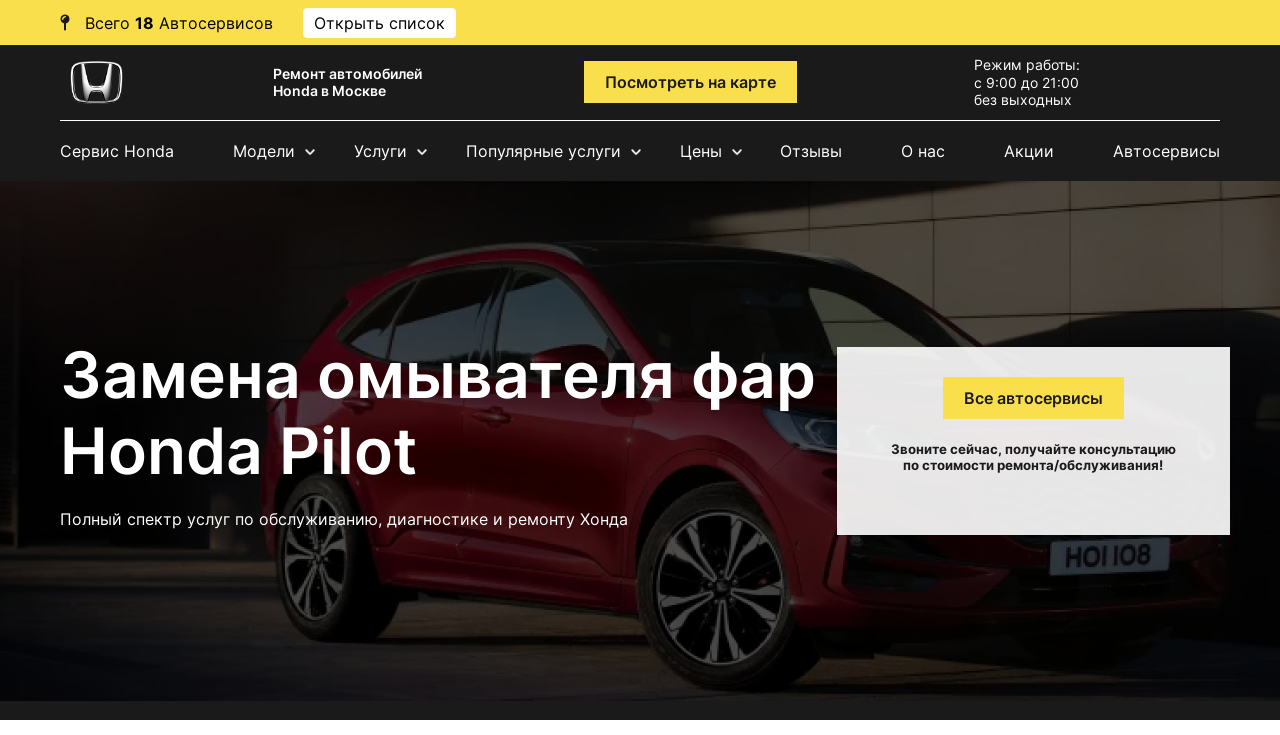

--- FILE ---
content_type: text/html; charset=UTF-8
request_url: https://honda-auto-service.ru/honda-pilot/remont-elektrooborudovaniya/zamena-omyivatelya-far/
body_size: 13485
content:
<!DOCTYPE html>
<html lang="ru">
<head>
<meta charset="utf-8">
<meta http-equiv="X-UA-Compatible" content="IE=edge">
<meta name="viewport" content="width=device-width, initial-scale=1, shrink-to-fit=no">
<base href="https://honda-auto-service.ru/">
<title>Замена омывателя фар Хонда Пилот (Honda Pilot) в Москве - Цена в автосервисе
</title>
<meta name="description" content="        
Замена омывателя фар Honda Pilot (Хонда Пилот). Москва, Балашиха, Химки. Стоимость. Гарантия до 2-х лет. Специализированные сервисы по диагностике, ремонту и обслуживанию автомобилей.
">
<link href="/assets/template/service/css/bootstrap-grid.css" rel="stylesheet">
<link href="/assets/template/service/css/swiper-bundle.css" rel="stylesheet">
<link href="/assets/template/service/css/style.css" rel="stylesheet">
<link rel="stylesheet" href="https://cdnjs.cloudflare.com/ajax/libs/slick-carousel/1.8.1/slick.css" integrity="sha512-wR4oNhLBHf7smjy0K4oqzdWumd+r5/+6QO/vDda76MW5iug4PT7v86FoEkySIJft3XA0Ae6axhIvHrqwm793Nw==" crossorigin="anonymous" referrerpolicy="no-referrer" />
<link rel="stylesheet" href="https://cdnjs.cloudflare.com/ajax/libs/slick-carousel/1.8.1/slick-theme.css" integrity="sha512-6lLUdeQ5uheMFbWm3CP271l14RsX1xtx+J5x2yeIDkkiBpeVTNhTqijME7GgRKKi6hCqovwCoBTlRBEC20M8Mg==" crossorigin="anonymous" referrerpolicy="no-referrer" />
<link href="/assets/template/service/css/seointellect_style.css" rel="stylesheet">
<script src="/assets/template/service/js/jquery-3.4.0.min.js"></script>
<script src="https://cdnjs.cloudflare.com/ajax/libs/slick-carousel/1.8.1/slick.js" integrity="sha512-WNZwVebQjhSxEzwbettGuQgWxbpYdoLf7mH+25A7sfQbbxKeS5SQ9QBf97zOY4nOlwtksgDA/czSTmfj4DUEiQ==" crossorigin="anonymous" referrerpolicy="no-referrer"></script>
<link rel="apple-touch-icon" sizes="57x57" href="/favicon/apple-icon-57x57.png">
<link rel="apple-touch-icon" sizes="60x60" href="/favicon/apple-icon-60x60.png">
<link rel="apple-touch-icon" sizes="72x72" href="/favicon/apple-icon-72x72.png">
<link rel="apple-touch-icon" sizes="76x76" href="/favicon/apple-icon-76x76.png">
<link rel="apple-touch-icon" sizes="114x114" href="/favicon/apple-icon-114x114.png">
<link rel="apple-touch-icon" sizes="120x120" href="/favicon/apple-icon-120x120.png">
<link rel="apple-touch-icon" sizes="144x144" href="/favicon/apple-icon-144x144.png">
<link rel="apple-touch-icon" sizes="152x152" href="/favicon/apple-icon-152x152.png">
<link rel="apple-touch-icon" sizes="180x180" href="/favicon/apple-icon-180x180.png">
<link rel="icon" type="image/png" sizes="192x192"  href="/favicon/android-icon-192x192.png">
<link rel="icon" type="image/png" sizes="32x32" href="/favicon/favicon-32x32.png">
<link rel="icon" type="image/png" sizes="96x96" href="/favicon/favicon-96x96.png">
<link rel="icon" type="image/png" sizes="16x16" href="/favicon/favicon-16x16.png">
<link rel="manifest" href="/favicon/manifest.json">
<meta name="msapplication-TileColor" content="#ffffff">
<meta name="msapplication-TileImage" content="/favicon/ms-icon-144x144.png">
<meta name="theme-color" content="#ffffff">
<!-- Yandex.Metrika counter -->
<script type="text/javascript" >
   (function(m,e,t,r,i,k,a){ m[i]=m[i]||function(){ (m[i].a=m[i].a||[]).push(arguments)};
   m[i].l=1*new Date();
   for (var j = 0; j < document.scripts.length; j++) { if (document.scripts[j].src === r) {  return; }}
   k=e.createElement(t),a=e.getElementsByTagName(t)[0],k.async=1,k.src=r,a.parentNode.insertBefore(k,a)})
   (window, document, "script", "https://mc.yandex.ru/metrika/tag.js", "ym");

   ym(90647257, "init", { 
        clickmap:true,
        trackLinks:true,
        accurateTrackBounce:true,
        webvisor:true
   });
</script>
<noscript><div><img src="https://mc.yandex.ru/watch/90647257" style="position:absolute; left:-9999px;" alt="" /></div></noscript>
<!-- /Yandex.Metrika counter --> <script type="text/javascript">
var __cs = __cs || [];
__cs.push(["setCsAccount", "8NgEhoRGcfGpr6DYGXr8gqYGag97y1WW"]);
</script>
<script type="text/javascript" async src="https://app.uiscom.ru/static/cs.min.js"></script>
<meta property="og:locale" content="ru_RU" />
<meta property="og:type" content="website" />
<meta property="og:title" content="Замена омывателя фар Хонда Пилот (Honda Pilot) в Москве - Цена в автосервисе
" />
<meta property="og:description" content="        
Замена омывателя фар Honda Pilot (Хонда Пилот). Москва, Балашиха, Химки. Стоимость. Гарантия до 2-х лет. Специализированные сервисы по диагностике, ремонту и обслуживанию автомобилей.
" />
<meta property="og:url" content="https://honda-auto-service.ru/honda-pilot/remont-elektrooborudovaniya/zamena-omyivatelya-far/" />
<meta property="og:site_name" content="https://honda-auto-service.ru/" />
<meta property="og:image" content="https://honda-auto-service.ru/autologo/Honda-logo.png" />
<meta name="twitter:card" content="summary"/>
<meta name="twitter:title" content="Замена омывателя фар Хонда Пилот (Honda Pilot) в Москве - Цена в автосервисе
"/>
<meta name="twitter:description" content="        
Замена омывателя фар Honda Pilot (Хонда Пилот). Москва, Балашиха, Химки. Стоимость. Гарантия до 2-х лет. Специализированные сервисы по диагностике, ремонту и обслуживанию автомобилей.
"/>
<meta name="twitter:image" content="https://honda-auto-service.ru/autologo/Honda-logo.png"/>
</head>
<body class="d-flex flex-column">
	<div class="wrapper">
		<header class="black-bg">
		    <div style="width: 100%;height: 45px;background-color: #F9DF4B;" class="hide-mobile">
    <div style="display: flex;flex-direction: row; color: black;height: 45px;align-items: center;" class="container">
        <svg width="10" height="17" viewBox="0 0 10 17" fill="none" xmlns="http://www.w3.org/2000/svg" style="margin-right: 15px;">
<path d="M6 9.3875C8.00313 8.93437 9.5 7.14062 9.5 5C9.5 2.51562 7.48438 0.5 5 0.5C2.51562 0.5 0.5 2.51562 0.5 5C0.5 7.14062 1.99688 8.93437 4 9.3875V15.5C4 16.0531 4.44688 16.5 5 16.5C5.55312 16.5 6 16.0531 6 15.5V9.3875ZM5.25 3.5C4.28437 3.5 3.5 4.28437 3.5 5.25C3.5 5.66563 3.16563 6 2.75 6C2.33438 6 2 5.66563 2 5.25C2 3.45625 3.45625 2 5.25 2C5.66563 2 6 2.33438 6 2.75C6 3.16563 5.66563 3.5 5.25 3.5Z" fill="#1A1A1A"/>
</svg>
        <div> Всего <span style="font-weight: bold;">18</span> Автосервисов</div>
        <span class="siopenlist" style="padding: 4px 10px;border: solid 1px white;background: white;border-radius: 4px;margin: 0 20px 0 30px;cursor:pointer;">Открыть список</span>
        
    </div>
</div>
<div id="top-address" class="header-adress hidemenu">
  <div class="ha-container w-container"><!--button class="header-show-adress-button open-phones">Позвонить</button-->
	<div class="header-adress-wrapper hide">
                      <div class="header-adress-text-block">
                        <a href="/contacts/atcz-altufevo/" class="header-adress-title">АТЦ Дмитровка</a>
            	           <span class="header-adress-span">Лобненская 17 стр 1</span>
	           <a href="tel:+7 (499) 110-28-43" class="header-adress-link">+7 (499) 110-28-43</a>
	    </div>
      	    
                                                          <div class="header-adress-text-block">
                        <a href="/contacts/atcz-schelkovskaya/" class="header-adress-title">АТЦ Щелковская</a>
            	           <span class="header-adress-span">Байкальская ул., 1/3с12</span>
	           <a href="tel:+7 (495) 162-90-81" class="header-adress-link">+7 (495) 162-90-81</a>
	    </div>
      	    
                          <div class="header-adress-text-block">
                        <a href="/contacts/atcz-semenovskaya/" class="header-adress-title">АТЦ Семеновская</a>
            	           <span class="header-adress-span">Семёновский пер, 4А</span>
	           <a href="tel:+7 (495) 085-74-61" class="header-adress-link">+7 (495) 085-74-61</a>
	    </div>
      	    
                          <div class="header-adress-text-block">
                        <a href="/contacts/atcz-ximki/" class="header-adress-title">АТЦ Химки</a>
            	           <span class="header-adress-span">Химки, ш Нагорное, 2к7</span>
	           <a href="tel:+7 (495) 989-21-31" class="header-adress-link">+7 (495) 989-21-31</a>
	    </div>
      	    
                                          <div class="header-adress-text-block">
                        <a href="/contacts/atcz-sevastopolskaya/" class="header-adress-title">АТЦ Севастопольская</a>
            	           <span class="header-adress-span">Севастопольский пр-кт, 95Б</span>
	           <a href="tel:+7 (499) 653-72-12" class="header-adress-link">+7 (499) 653-72-12</a>
	    </div>
      	    
                          <div class="header-adress-text-block">
                        <a href="/contacts/atcz-nauchnyij/" class="header-adress-title">АТЦ Научный</a>
            	           <span class="header-adress-span">Научный п-д, 14А, стр.8</span>
	           <a href="tel:+7 (499) 288-05-36" class="header-adress-link">+7 (499) 288-05-36</a>
	    </div>
      	    
                          <div class="header-adress-text-block">
                        <a href="/contacts/atcz-udalczova/" class="header-adress-title">АТЦ Удальцова</a>
            	           <span class="header-adress-span">ул. Удальцова, 60</span>
	           <a href="tel:+7 (499) 110-86-79" class="header-adress-link">+7 (499) 110-86-79</a>
	    </div>
      	    
                          <div class="header-adress-text-block">
                        <a href="/contacts/atcz-balashixa/" class="header-adress-title">АТЦ Балашиха</a>
            	           <span class="header-adress-span">Леоновское ш., вл. 8</span>
	           <a href="tel:+7 (495) 021-06-66" class="header-adress-link">+7 (495) 021-06-66</a>
	    </div>
      	    
                                  <div class="header-adress-text-block">
                        <a href="/contacts/atcz-lobnenskaya/" class="header-adress-title">АТЦ Лобненская</a>
            	           <span class="header-adress-span">Лобненская, 17 стр.1</span>
	           <a href="tel:+7 (499) 110-53-06" class="header-adress-link">+7 (499) 110-53-06</a>
	    </div>
      	    
                          <div class="header-adress-text-block">
                        <a href="/contacts/atcz-fili/" class="header-adress-title">АТЦ Очаково</a>
            	           <span class="header-adress-span">Очаковское ш., 10к2с2</span>
	           <a href="tel:+7 (495) 152-31-11" class="header-adress-link">+7 (495) 152-31-11</a>
	    </div>
      	    
                          <div class="header-adress-text-block">
                        <a href="/contacts/atcz-solnczevo/" class="header-adress-title">АТЦ Солнцево</a>
            	           <span class="header-adress-span">ул.Главмосстроя 7а</span>
	           <a href="tel:+7 (495) 125-38-41" class="header-adress-link">+7 (495) 125-38-41</a>
	    </div>
      	    
                                  	    
                          	    
                          <div class="header-adress-text-block">
                        <a href="/contacts/atcz-vnukovo/" class="header-adress-title">АТЦ Внуково</a>
            	           <span class="header-adress-span">Внуковское ш., вл11Ас2</span>
	           <a href="tel:+7 (495) 120-55-49" class="header-adress-link">+7 (495) 120-55-49</a>
	    </div>
      	    
                          <div class="header-adress-text-block">
                        <a href="/contacts/atcz-brateevo/" class="header-adress-title">АТЦ Братеево</a>
            	           <span class="header-adress-span">Братеевская ул. 20, к1с3</span>
	           <a href="tel:+7 (495) 021-99-66" class="header-adress-link">+7 (495) 021-99-66</a>
	    </div>
      	    
                          <div class="header-adress-text-block">
                        <a href="/contacts/atcz-ramenki/" class="header-adress-title">АТЦ Раменки</a>
            	           <span class="header-adress-span">ул. Лобачевского, 114</span>
	           <a href="tel:+7 (495) 135-42-87" class="header-adress-link">+7 (495) 135-42-87</a>
	    </div>
      	    
                                  <div class="header-adress-text-block">
                        <a href="/contacts/atcz-kolomenskaya/" class="header-adress-title">АТЦ Коломенское</a>
            	           <span class="header-adress-span">Андропова пр-кт, 22</span>
	           <a href="tel:+7 (499) 403-35-61" class="header-adress-link">+7 (499) 403-35-61</a>
	    </div>
      	    
        	</div>
  </div>
</div>			<div class="container">
				<div class="header-block flex">
					<div class="mobile-nav">
						<svg viewBox="0 0 800 600" class="">
							<path d="M300,220 C300,220 520,220 540,220 C740,220 640,540 520,420 C440,340 300,200 300,200" class="top_bar" />
							<path d="M300,320 L540,320" class="middle_bar" />
							<path d="M300,210 C300,210 520,210 540,210 C740,210 640,530 520,410 C440,330 300,190 300,190" class="bottom_bar" transform="translate(480, 320) scale(1, -1) translate(-480, -318)" />
						</svg>
					</div>
						<div class="logo">
						    							<a href="/"><img src="/autologo/Honda-logo.png" alt="logo"></a>
													</div>
							<div class="slogan">
								<span>Ремонт автомобилей Honda в Москве</span>
							</div>
								
								 
								 <div class="adress">
									<a href="https://honda-auto-service.ru/honda-pilot/remont-elektrooborudovaniya/zamena-omyivatelya-far/#map" class="header-contacts-button btn btn-gold">Посмотреть на карте</a>
								</div>
								
							    
								
										<div class="time-work">
											<p>Режим работы:
												<ul>
													<li>с 9:00 до 21:00</li>
													<li>без выходных</li>
												</ul>
										</div>
											<div class="contact">
											    												<button type="button" class="btn mob-hide btn-gold open-phones">Позвонить</button>
												<button type="button" class="btn mob-visible btn-gold open-phones">Позвонить</button>
												
												
											</div>
				</div>
			</div>
				<div class="container">
					<nav>
					   
<ul class="nav flex">
    <li class="first"><a href="/">Сервис Honda</a></li>
    
    <li class="has-child">
        <span class="clicktoopen">Модели</span>
        <div class="submenu_wrap">
            <div class="submenu">
                <div><a href="/honda-cr-v/">CR-V</a></div>
<div><a href="/honda-zr-v/">ZR-V</a></div>
<div><a href="/honda-vezel/">Vezel</a></div>
<div><a href="/honda-ur-v/">UR-V</a></div>
<div><a href="/honda-fit-sport/">Fit SPORT</a></div>
<div><a href="/honda-fit-crosstar/">Fit CROSSTAR</a></div>
<div><a href="/honda-crider/">Crider</a></div>
<div><a href="/honda-stream/">Stream</a></div>
<div><a href="/honda-odyssey/">Odyssey</a></div>
<div><a href="/honda-fit/">Fit</a></div>
<div><a href="/honda-accord/">Accord</a></div>
<div><a href="/honda-legend/">Legend</a></div>
<div><a href="/honda-stepwgn/">Stepwgn</a></div>
<div><a href="/honda-ridgeline/">Ridgeline</a></div>
<div><a href="/honda-jazz/">Jazz</a></div>
<div><a href="/honda-civic/">Civic</a></div>
<div><a href="/honda-hr-v/">HR-V</a></div>
<div><a href="/honda-torneo/">Torneo</a></div>
<div><a href="/honda-pilot/">Pilot</a></div>             </div>
        </div>
    </li>
    <li class="has-child"><span class="clicktoopen">Услуги</span>
        <div class="submenu_wrap">
            <div class="submenu">
                <div><a href="/remont-podveski/">Ремонт подвески</a></div>
<div><a href="/remont-tormoznoj-sistemyi/">Ремонт тормозной системы</a></div>
<div><a href="/remont-avtokondiczionera/">Ремонт автокондиционера</a></div>
<div><a href="/remont-sistemyi-otopleniya/">Ремонт системы отопления</a></div>
<div><a href="/remont-sistemyi-oxlazhdeniya/">Ремонт системы охлаждения</a></div>
<div><a href="/remont-rulevogo-upravleniya/">Ремонт рулевого управления</a></div>
<div><a href="/remont-vyixlopnoj-sistemyi/">Ремонт выхлопной системы</a></div>
<div><a href="/remont-elektrooborudovaniya/">Ремонт электрооборудования</a></div>
<div><a href="/remont-dizelnogo-dvigatelya/">Ремонт дизельного двигателя</a></div>
<div><a href="/sxod-razval/">Сход-развал</a></div>
<div><a href="/remont-toplivnoj-sistemyi/">Ремонт топливной системы</a></div>
<div><a href="/remont-transmissii/">Ремонт трансмиссии</a></div>
<div><a href="/remont-dvigatelya/">Ремонт двигателя</a></div>
<div><a href="/diagnostika-avtomobilya/">Диагностика автомобиля</a></div>
<div><a href="/texnicheskoe-obsluzhivanie/">Техническое обслуживание</a></div>             </div>
        </div>
    </li>
    <li class="has-child"><span class="clicktoopen">Популярные услуги</span>
        <div class="submenu_wrap">
            <div class="submenu">
                <div><a href='/texnicheskoe-obsluzhivanie/planovoe-to/'>Плановое ТО</a></div>
                <div><a href='/remont-transmissii/remont-variatora-cvt/'>Ремонт вариатора (CVT)</a></div>
                <div><a href='/remont-transmissii/remont-akpp/'>Ремонт АКПП</a></div>
                <div><a href='/remont-dvigatelya/remont-turbinyi/'>Ремонт турбины</a></div>
                <div><a href='/texnicheskoe-obsluzhivanie/zamena-svechej-zazhiganiya/'>Замена свечей зажигания</a></div>
                <div><a href='/remont-tormoznoj-sistemyi/zamena-tormoznyh-kolodok/'>Замена тормозных колодок</a></div>
                <div><a href='/texnicheskoe-obsluzhivanie/zamena-masla-v-dvs/'>Замена масла в двигателе</a></div>
                <div><a href='/texnicheskoe-obsluzhivanie/zamena-remnya-grm/'>Замена ремня ГРМ</a></div>
                <div><a href='/texnicheskoe-obsluzhivanie/zamena-masla-v-akpp/'>Замена масла в АКПП</a></div>
                <div><a href='/remont-elektrooborudovaniya/zamena-generatora/'>Замена генератора</a></div>
                <div><a href='/texnicheskoe-obsluzhivanie/zamena-czepi-grm/'>Замена цепи ГРМ</a></div>
                <div><a href='/remont-podveski/zamena-ryichaga-zadnej-podveski/'>Замена рычага задней подвески</a></div>
                <div><a href='/remont-podveski/zamena-ryichaga-perednej-podveski/'>Замена рычага передней подвески</a></div>
                <div><a href='/remont-rulevogo-upravleniya/remont-rulevoj-rejki/'>Ремонт рулевой рейки</a></div>
                <div><a href='/remont-podveski/zamena-sharovoj-oporyi/'>Замена шаровой опоры</a></div>
                <div><a href='/remont-rulevogo-upravleniya/zamena-shrusa/'>Замена шруса</a></div>
                <div><a href='/remont-podveski/zamena-sajlentblokov-perednej-podveski/'>Замена сайлентблоков передней подвески</a></div>
                <div><a href='/remont-podveski/zamena-perednego-amortizatora/'>Замена переднего амортизатора</a></div>
                <div><a href='/remont-podveski/zamena-zadnego-amortizatora/'>Замена заднего амортизатора</a></div>
                <div><a href='/remont-tormoznoj-sistemyi/zamena-tormoznyh-diskov/'>Замена тормозных дисков</a></div>

            </div>
        </div>
    </li>
    <li class='has-child'><span class="clicktoopen">Цены</span>
    <div class="submenu_wrap">
            <div class="submenu">
                <div><a href="/honda-cr-v/price/">CR-V</a></div>
<div><a href="/honda-zr-v/price/">ZR-V</a></div>
<div><a href="/honda-vezel/price/">Vezel</a></div>
<div><a href="/honda-ur-v/price/">UR-V</a></div>
<div><a href="/honda-fit-sport/price/">Fit SPORT</a></div>
<div><a href="/honda-fit-crosstar/price/">Fit CROSSTAR</a></div>
<div><a href="/honda-crider/price/">Crider</a></div>
<div><a href="/honda-stream/price/">Stream</a></div>
<div><a href="/honda-odyssey/price/">Odyssey</a></div>
<div><a href="/honda-fit/price/">Fit</a></div>
<div><a href="/honda-accord/price/">Accord</a></div>
<div><a href="/honda-legend/price/">Legend</a></div>
<div><a href="/honda-stepwgn/price/">Stepwgn</a></div>
<div><a href="/honda-ridgeline/price/">Ridgeline</a></div>
<div><a href="/honda-jazz/price/">Jazz</a></div>
<div><a href="/honda-civic/price/">Civic</a></div>
<div><a href="/honda-hr-v/price/">HR-V</a></div>
<div><a href="/honda-torneo/price/">Torneo</a></div>
<div><a href="/honda-pilot/price/">Pilot</a></div>             </div>
        </div>
    </li>
    <li><a href="/otzyivyi/">Отзывы</a></li>
    <li><a href="/o-nas/">О нас</a></li>
    <li><a href="/akczii/">Акции</a></li>
    <li class="last"><a href="/contacts/">Автосервисы </a></li>
</ul>					   
					</nav>
				</div>
		</header><div class="offer">
   <div class="container">
      <div class="row flex">
         <div class="col-sm-8">
            <h1>
                                    Замена омывателя фар Honda Pilot
                    
                            </h1>
                        <p>Полный спектр услуг по&nbsp;обслуживанию, диагностике и&nbsp;ремонту Хонда</p>
                     </div>
         <div class="col-xl-4 col-md-5 col-sm-6">
            <div class="offer-form">
                <a href="#contacts" class="btn btn-gold anchor_link">Все автосервисы</a>
                <h5>Звоните сейчас, получайте консультацию по&nbsp;стоимости ремонта/обслуживания!</h5>
            </div>
         </div>
      </div>
   </div>
</div>
<div class="offer-info black-bg">
   <div class="container">
      <div class="flex">
         <div class="offer-blk">
            <span class="ofr"><img src="/assets/template/service/img/offer-icon1.svg" alt="Опыт работы"></span>
            <p>Опыт <span>работы</span></p>
         </div>
         <div class="offer-blk">
            <span class="ofr"><img src="/assets/template/service/img/offer-icon2.svg" alt="Сертифицированное оборудование"></span>
            <p>Сертифицированное <span>оборудование</span></p>
         </div>
         <div class="offer-blk">
            <span class="ofr"><img src="/assets/template/service/img/offer-icon3.svg" alt="Гарантия до 2 лет"></span>
            <p>Гарантия <span>до 2 лет</span></p>
         </div>
         <div class="offer-blk">
            <span class="ofr"><img src="/assets/template/service/img/offer-icon4.svg" alt="Скидки постоянным клиентам"></span>
            <p>Скидки постоянным <span>клиентам</span></p>
         </div>
      </div>
   </div>
</div>        <main>
            <div class="breadcrumb-blk">
                <div class="container">
                    <ul class="breadcrumb"><li class="breadcrumb-item"><a href="/">Ремонт Honda</a></li>
<li class="breadcrumb-item"><a href="https://honda-auto-service.ru/honda-pilot/">Ремонт Honda Pilot </a></li>
<li class="breadcrumb-item"><a href="https://honda-auto-service.ru/honda-pilot/remont-elektrooborudovaniya/">Ремонт электрооборудования Honda Pilot </a></li>
<li class="breadcrumb-item active" aria-current="page">Замена омывателя фар Honda Pilot</li></ul>                </div>
            </div>
             
        <section class="minitext">
    <div class="container">
        <!--<h2></h2>-->                
        <div>
            <p>Наши специализированные сервисы предлагают услугу: Замена омывателя фар Honda Pilot. Оригинальные и неоригинальные запчасти в наличии. Автосервисы располагаются в Москве и в ближайшем Подмосковье (Химки, Балашиха). Гарантия предоставляет до 2-х лет. Скидки постоянным клиентам. Замена омывателя фар Хонда Пилот: низкие цены.</p>
        </div>
    </div>
</section>
            <section class="prices">
    <div class="container">
        <h2>
                            Цена - Замена омывателя фар Honda Pilot
                        </h2>
        <div class="tab-block">
                                                                                
                        <ul class="flex nav" id="pills-tab">
                 
                
                                                     
            </ul>
                        <div class="tab-content" id="pills-tabContent">
                                 
                <div class="tab-pane fade active show scroll" id="serviceTab300024" role="tabpanel">
                    <table class="table table-price">
                        <thead>
                            <tr>
                                <th>Наименование</th>
                                <th>Цена в Руб.</th>
                                <th></th>
                            </tr>
                        </thead>
                        <tbody>
                            <tr><td>Замена омывателя фар</td><td>от 2490 руб.</td><td><button type="button" class="btn btn-gold price_callbutton" data-target="#Callback">Записаться</button></td></tr>
                                                    </tbody>
                    </table>
                    <a class="all-price" href="honda-pilot/price/">Прайс-лист на ремонт Honda Pilot</a>
                </div>
                            </div>
        </div>
    </div>
</section>            <section class="form black-bg">
    <div class="container">
        <div class="row">
            <div class="col-md-12 col-sm-6 ml-auto mr-auto">
                                <h2>Запись на обслуживание и ремонт</h2>
                                
                <div class="flex flex-wrap">
                                      <div class="header-adress-text-block">
                        <a href="/contacts/atcz-altufevo/" class="header-adress-title">АТЦ Дмитровка</a>
            	           <span class="header-adress-span">Лобненская 17 стр 1</span>
	           <a href="tel:+7 (499) 110-28-43" class="header-adress-link">+7 (499) 110-28-43</a>
	    </div>
      	    
                                                          <div class="header-adress-text-block">
                        <a href="/contacts/atcz-schelkovskaya/" class="header-adress-title">АТЦ Щелковская</a>
            	           <span class="header-adress-span">Байкальская ул., 1/3с12</span>
	           <a href="tel:+7 (495) 162-90-81" class="header-adress-link">+7 (495) 162-90-81</a>
	    </div>
      	    
                          <div class="header-adress-text-block">
                        <a href="/contacts/atcz-semenovskaya/" class="header-adress-title">АТЦ Семеновская</a>
            	           <span class="header-adress-span">Семёновский пер, 4А</span>
	           <a href="tel:+7 (495) 085-74-61" class="header-adress-link">+7 (495) 085-74-61</a>
	    </div>
      	    
                          <div class="header-adress-text-block">
                        <a href="/contacts/atcz-ximki/" class="header-adress-title">АТЦ Химки</a>
            	           <span class="header-adress-span">Химки, ш Нагорное, 2к7</span>
	           <a href="tel:+7 (495) 989-21-31" class="header-adress-link">+7 (495) 989-21-31</a>
	    </div>
      	    
                                          <div class="header-adress-text-block">
                        <a href="/contacts/atcz-sevastopolskaya/" class="header-adress-title">АТЦ Севастопольская</a>
            	           <span class="header-adress-span">Севастопольский пр-кт, 95Б</span>
	           <a href="tel:+7 (499) 653-72-12" class="header-adress-link">+7 (499) 653-72-12</a>
	    </div>
      	    
                          <div class="header-adress-text-block">
                        <a href="/contacts/atcz-nauchnyij/" class="header-adress-title">АТЦ Научный</a>
            	           <span class="header-adress-span">Научный п-д, 14А, стр.8</span>
	           <a href="tel:+7 (499) 288-05-36" class="header-adress-link">+7 (499) 288-05-36</a>
	    </div>
      	    
                          <div class="header-adress-text-block">
                        <a href="/contacts/atcz-udalczova/" class="header-adress-title">АТЦ Удальцова</a>
            	           <span class="header-adress-span">ул. Удальцова, 60</span>
	           <a href="tel:+7 (499) 110-86-79" class="header-adress-link">+7 (499) 110-86-79</a>
	    </div>
      	    
                          <div class="header-adress-text-block">
                        <a href="/contacts/atcz-balashixa/" class="header-adress-title">АТЦ Балашиха</a>
            	           <span class="header-adress-span">Леоновское ш., вл. 8</span>
	           <a href="tel:+7 (495) 021-06-66" class="header-adress-link">+7 (495) 021-06-66</a>
	    </div>
      	    
                                  <div class="header-adress-text-block">
                        <a href="/contacts/atcz-lobnenskaya/" class="header-adress-title">АТЦ Лобненская</a>
            	           <span class="header-adress-span">Лобненская, 17 стр.1</span>
	           <a href="tel:+7 (499) 110-53-06" class="header-adress-link">+7 (499) 110-53-06</a>
	    </div>
      	    
                          <div class="header-adress-text-block">
                        <a href="/contacts/atcz-fili/" class="header-adress-title">АТЦ Очаково</a>
            	           <span class="header-adress-span">Очаковское ш., 10к2с2</span>
	           <a href="tel:+7 (495) 152-31-11" class="header-adress-link">+7 (495) 152-31-11</a>
	    </div>
      	    
                          <div class="header-adress-text-block">
                        <a href="/contacts/atcz-solnczevo/" class="header-adress-title">АТЦ Солнцево</a>
            	           <span class="header-adress-span">ул.Главмосстроя 7а</span>
	           <a href="tel:+7 (495) 125-38-41" class="header-adress-link">+7 (495) 125-38-41</a>
	    </div>
      	    
                                  	    
                          	    
                          <div class="header-adress-text-block">
                        <a href="/contacts/atcz-vnukovo/" class="header-adress-title">АТЦ Внуково</a>
            	           <span class="header-adress-span">Внуковское ш., вл11Ас2</span>
	           <a href="tel:+7 (495) 120-55-49" class="header-adress-link">+7 (495) 120-55-49</a>
	    </div>
      	    
                          <div class="header-adress-text-block">
                        <a href="/contacts/atcz-brateevo/" class="header-adress-title">АТЦ Братеево</a>
            	           <span class="header-adress-span">Братеевская ул. 20, к1с3</span>
	           <a href="tel:+7 (495) 021-99-66" class="header-adress-link">+7 (495) 021-99-66</a>
	    </div>
      	    
                          <div class="header-adress-text-block">
                        <a href="/contacts/atcz-ramenki/" class="header-adress-title">АТЦ Раменки</a>
            	           <span class="header-adress-span">ул. Лобачевского, 114</span>
	           <a href="tel:+7 (495) 135-42-87" class="header-adress-link">+7 (495) 135-42-87</a>
	    </div>
      	    
                                  <div class="header-adress-text-block">
                        <a href="/contacts/atcz-kolomenskaya/" class="header-adress-title">АТЦ Коломенское</a>
            	           <span class="header-adress-span">Андропова пр-кт, 22</span>
	           <a href="tel:+7 (499) 403-35-61" class="header-adress-link">+7 (499) 403-35-61</a>
	    </div>
      	    
                        </div>
            </div>
        </div>
    </div>
</section>            <section class="prices">
    <div class="container">
                    <h2>Другие работы для автомобиля Honda Pilot</h2>
          
            
        
        <div class="tab-block">
            <div class="tab-content" id="pills-tabContent">
                <div class="tab-pane fade active show scroll" id="serviceTab25458" role="tabpanel">
                    <table class="table table-price">
                        <thead>
                            <tr>
                                <th>Наименование</th>
                                <th>Цена в Руб.</th>
                                <th></th>
                            </tr>
                        </thead>
                        <tbody>
                                                             <tr><td><a href="honda-pilot/remont-elektrooborudovaniya/zamena-zamka-zazhiganiya/">Замена замка зажигания Honda Pilot</a></td><td>от 1190 руб.</td><td><button type="button" class="btn btn-gold price_callbutton" data-target="#Callback">Записаться</button></td></tr><tr><td><a href="honda-pilot/remont-elektrooborudovaniya/zamena-datchika-massovogo-rasxoda-vozduxa-dmrv/">Замена датчика массового расхода воздуха (ДМРВ) Honda Pilot</a></td><td>от 1190 руб.</td><td><button type="button" class="btn btn-gold price_callbutton" data-target="#Callback">Записаться</button></td></tr><tr><td><a href="honda-pilot/remont-elektrooborudovaniya/zamena-datchika-parktronika/">Замена датчика парктроника Honda Pilot</a></td><td>от 1190 руб.</td><td><button type="button" class="btn btn-gold price_callbutton" data-target="#Callback">Записаться</button></td></tr><tr><td><a href="honda-pilot/remont-elektrooborudovaniya/zamena-datchika-polozheniya-kolenvala/">Замена датчика положения коленвала Honda Pilot</a></td><td>от 1190 руб.</td><td><button type="button" class="btn btn-gold price_callbutton" data-target="#Callback">Записаться</button></td></tr>
                               
                        </tbody>
                    </table>
                </div>
            </div>
        </div>
    </div>
</section>            <section class="benefits">
    <div class="container">
<h2>Преимущества обслуживания и ремонта Хонда у нас</h2>
        <div class="row">
            <div class="col-lg-3 col-sm-6">
                <div class="benefit-blk">
                    <span class="btf"><img src="/assets/template/service/img/benefits-icon1.svg" alt="Гарантия 5 лет"></span>
                    <div class="benefit-info">
                        <span class="benefit-title">Гарантия 2 года</span>
                        <p>Мы уверены в качестве своих материалов и комплектующих, и даем на них гарантию 2 года.</p>
                    </div>
                </div>
            </div>
            <div class="col-lg-3 col-sm-6">
                <div class="benefit-blk">
                    <span class="btf"><img src="/assets/template/service/img/benefits-icon2.svg" alt="Скорость"></span>
                    <div class="benefit-info">
                        <span class="benefit-title">Скорость</span>
                        <p>Капитальный ремонт АКПП производится от 1 до 4 дней. Быстрый и качественнвй результат за пару дней !</p>
                    </div>
                </div>
            </div>
            <div class="col-lg-3 col-sm-6">
                <div class="benefit-blk">
                    <span class="btf"><img src="/assets/template/service/img/benefits-icon3.svg" alt="Бесплатно"></span>
                    <div class="benefit-info">
                        <span class="benefit-title">Бесплатно</span>
                        <p>В случае ремонта мы бесплатно эвакуируем Ваш автомобиль до 50 км. от МКАД-а</p>
                    </div>
                </div>
            </div>
            <div class="col-lg-3 col-sm-6">
                <div class="benefit-blk">
                    <span class="btf"><img src="/assets/template/service/img/benefits-icon4.svg" alt="Стоимость"></span>
                    <div class="benefit-info">
                        <span class="benefit-title">Стоимость</span>
                        <p>Озвучиваем стоимость до начала работы. Честность в приоритете. </p>
                    </div>
                </div>
            </div>
        </div>
    </div>
</section>             
    

                    

<section class="sale">
    <div class="container">
                <h2>Акции и скидки на сервис в Москве</h2>
                <div class="swiper saleSwiper mobslider">
            <div class="swiper-wrapper">
                <div class="swiper-slide">
    <div class="sale-blk">
        <a href="/akczii/diagnostika-po-40-parametram-vsego-za-1290-rub!/" class="sale-foto">
        <img src="/assets/components/phpthumbof/cache/diagnostic1.b1510bb2bb499013c3318ac77936c321300024.jpg" alt="Диагностика по 40 параметрам всего за 1290 руб!">
                <span>1290₽</span>
                </a>
        <div class="sale-info">
            <a href="/akczii/diagnostika-po-40-parametram-vsego-za-1290-rub!/"><span>Диагностика по 40 параметрам всего за 1290 руб!</span></a>
            <p>Пройдите комплексную диагностику вашего автомобиля в сети наших СТО!</p>
        </div>
    </div>
</div>            </div>
            <div class="swiper-pagination"></div>
        </div>
            </div>
</section>
            <section id="contacts" class="contacts">
    <div class="container">
                    <h2>Где сделать - Замена омывателя фар Honda Pilot</h2>
                <div class="row">
            <!--div class="col-md-6 sticky">
                <div class="contact-preview yellow">
                    <img src="/assets/template/service/img/contacts.jpg" alt="">
                </div>
            </div-->
            <!--div class="col-xl-4 col-lg-5 col-md-6 contact-info-block"-->
            <div class="col-12 contact-info-block"> 
                <div class="contact-info">
                    
                    <div class="contact-blk contact-adress">
                        
                            <div class="station-wripper">
                                
                                                            </div>
                            
                            <script type="text/javascript" src="/js/si_bedore_map_listing.js"></script> 
                            <script>
                                let station_wripper = document.querySelector('.station-wripper')
                                    if(station_wripper && statinsBlockHTML){
                                     
                                        //statinsBlockHTML = statinsBlockHTML.replaceAll("*mark*",'Honda ')
                                        fetch('',{
                                            method: 'POST',
                                            headers: {
                                                'Content-Type': 'application/x-www-form-urlencoded'
                                            },
                                            body: 'get_stations=yes'
                                        }).then(response => {
                                            return response.json();
                                        }).then(data => {
                                            if(data.stations){
                                                station_wripper.innerHTML = data.stations
                                            }
                                            //console.log(data)
                                        }).catch(error => {
                                            console.error(error);
                                        });
                                        
                                       // station_wripper.innerHTML = statinsBlockHTML                                     
                                    }
                            </script>
                        <!--span></span-->
                        
                      
                          
          
                        
                    </div>
                                    </div>
            </div>
        </div>
                                                        <h2>Где сделать ремонт Honda в Москве</h2>
                                        </div>
</section>
<section class="map">
    
    <div class="tab-block tabs">
        
        
                 <div id="yandex-map" class="home-map right-block">
   					   <div id="map">

					   </div>
                        <script>
            var mapData = [
                                                                                       { "type": "Feature", "id": 6, "geometry": { "type": "Point", "coordinates": [55.891905, 37.523965] }, "properties": { "balloonContentHeader": 'АТЦ Дмитровка,<br>Лобненская 17 стр 1,<br><a class="baloon-phone" href="tel:+7 (499) 110-28-43">+7 (499) 110-28-43</a>' } },
                                                                                                                                                                                                                                                                                     { "type": "Feature", "id": 11, "geometry": { "type": "Point", "coordinates": [55.817151, 37.781087] }, "properties": { "balloonContentHeader": 'АТЦ Щелковская,<br>Байкальская ул., 1/3с12,<br><a class="baloon-phone" href="tel:+7 (495) 162-90-81">+7 (495) 162-90-81</a>' } },
                                                                                                                                 { "type": "Feature", "id": 12, "geometry": { "type": "Point", "coordinates": [55.784643, 37.714051] }, "properties": { "balloonContentHeader": 'АТЦ Семеновская,<br>Семёновский пер, 4А,<br><a class="baloon-phone" href="tel:+7 (495) 085-74-61">+7 (495) 085-74-61</a>' } },
                                                                                                                                 { "type": "Feature", "id": 13, "geometry": { "type": "Point", "coordinates": [55.895605, 37.407501] }, "properties": { "balloonContentHeader": 'АТЦ Химки,<br>Химки, ш Нагорное, 2к7,<br><a class="baloon-phone" href="tel:+7 (495) 989-21-31">+7 (495) 989-21-31</a>' } },
                                                                                                                                                                                                           { "type": "Feature", "id": 5, "geometry": { "type": "Point", "coordinates": [55.635350, 37.543578] }, "properties": { "balloonContentHeader": 'АТЦ Севастопольская,<br>Севастопольский пр-кт, 95Б,<br><a class="baloon-phone" href="tel:+7 (499) 653-72-12">+7 (499) 653-72-12</a>' } },
                                                                                                                                 { "type": "Feature", "id": 14, "geometry": { "type": "Point", "coordinates": [55.655745, 37.553003] }, "properties": { "balloonContentHeader": 'АТЦ Научный,<br>Научный п-д, 14А, стр.8,<br><a class="baloon-phone" href="tel:+7 (499) 288-05-36">+7 (499) 288-05-36</a>' } },
                                                                                                                                 { "type": "Feature", "id": 15, "geometry": { "type": "Point", "coordinates": [55.687984, 37.488553] }, "properties": { "balloonContentHeader": 'АТЦ Удальцова,<br>ул. Удальцова, 60,<br><a class="baloon-phone" href="tel:+7 (499) 110-86-79">+7 (499) 110-86-79</a>' } },
                                                                                                                                 { "type": "Feature", "id": 16, "geometry": { "type": "Point", "coordinates": [55.777298, 37.959019] }, "properties": { "balloonContentHeader": 'АТЦ Балашиха,<br>Леоновское ш., вл. 8,<br><a class="baloon-phone" href="tel:+7 (495) 021-06-66">+7 (495) 021-06-66</a>' } },
                                                                                                                                                                      { "type": "Feature", "id": 18, "geometry": { "type": "Point", "coordinates": [55.891678, 37.523770] }, "properties": { "balloonContentHeader": 'АТЦ Лобненская,<br>Лобненская, 17 стр.1,<br><a class="baloon-phone" href="tel:+7 (499) 110-53-06">+7 (499) 110-53-06</a>' } },
                                                                                                                                 { "type": "Feature", "id": 19, "geometry": { "type": "Point", "coordinates": [55.695205, 37.454052] }, "properties": { "balloonContentHeader": 'АТЦ Очаково,<br>Очаковское ш., 10к2с2,<br><a class="baloon-phone" href="tel:+7 (495) 152-31-11">+7 (495) 152-31-11</a>' } },
                                                                                                                                 { "type": "Feature", "id": 20, "geometry": { "type": "Point", "coordinates": [55.653630, 37.403907] }, "properties": { "balloonContentHeader": 'АТЦ Солнцево,<br>ул.Главмосстроя 7а,<br><a class="baloon-phone" href="tel:+7 (495) 125-38-41">+7 (495) 125-38-41</a>' } },
                                                                                                                                                                                                                                                                                                                                                                                                              { "type": "Feature", "id": 26, "geometry": { "type": "Point", "coordinates": [55.613843, 37.265319] }, "properties": { "balloonContentHeader": 'АТЦ Внуково,<br>Внуковское ш., вл11Ас2,<br><a class="baloon-phone" href="tel:+7 (495) 120-55-49">+7 (495) 120-55-49</a>' } },
                                                                                                                                 { "type": "Feature", "id": 27, "geometry": { "type": "Point", "coordinates": [55.634949, 37.770088] }, "properties": { "balloonContentHeader": 'АТЦ Братеево,<br>Братеевская ул. 20, к1с3,<br><a class="baloon-phone" href="tel:+7 (495) 021-99-66">+7 (495) 021-99-66</a>' } },
                                                                                                                                 { "type": "Feature", "id": 29, "geometry": { "type": "Point", "coordinates": [55.690959, 37.477855] }, "properties": { "balloonContentHeader": 'АТЦ Раменки,<br>ул. Лобачевского, 114,<br><a class="baloon-phone" href="tel:+7 (495) 135-42-87">+7 (495) 135-42-87</a>' } },
                                                                                                                                                                      { "type": "Feature", "id": 31, "geometry": { "type": "Point", "coordinates": [55.683138, 37.662569] }, "properties": { "balloonContentHeader": 'АТЦ Коломенское,<br>Андропова пр-кт, 22,<br><a class="baloon-phone" href="tel:+7 (499) 403-35-61">+7 (499) 403-35-61</a>' } },
                                                            
            ];
                        </script>
					</div>
    </div>
</section>            <section class="sertificates">
    <div class="container">
        <h2>Сертификаты</h2>
        <div class="swiper sertificateSwiper">
            <div class="swiper-wrapper">
                 
                <div class="swiper-slide">	
                    <img src="/assets/template/service/img/sertificate1.jpg" alt="">													
                </div>
                <div class="swiper-slide">	
                    <img src="/assets/template/service/img/sertificate2.jpg" alt="">													
                </div>
                <div class="swiper-slide">	
                    <img src="/assets/template/service/img/sertificate3.jpg" alt="">													
                </div>
                <div class="swiper-slide">	
                    <img src="/assets/template/service/img/sertificate4.jpg" alt="">													
                </div>
                            </div>
            <div class="swiper-arrow">
                <div class="swiper-button-prev swiper-button-disabled swiper-button-lock" tabindex="-1" role="button" aria-label="Previous slide" aria-controls="swiper-wrapper-34a0562eb3fd2a13" aria-disabled="true"></div>
                <div class="swiper-button-next swiper-button-lock swiper-button-disabled" tabindex="-1" role="button" aria-label="Next slide" aria-controls="swiper-wrapper-34a0562eb3fd2a13" aria-disabled="true"></div>
            </div>
            <div class="swiper-pagination"></div>
        </div>
    </div>
</section>            
            <section class="questions"><div class="container"><h2>Вопрос-ответ</h2><div class="question-block"><div itemscope itemtype="https://schema.org/FAQPage"><details class="service-list" itemscope itemprop="mainEntity" itemtype="https://schema.org/Question">
	<summary itemprop="name"><h3>Замена омывателя фар Honda Pilot - какова цена ремонта?</h3></summary>
	<div itemscope itemprop="acceptedAnswer" itemtype="https://schema.org/Answer">
		<p itemprop="text">Стоимость ремонта Honda зависит от нескольких факторов, таких как характер неисправности, объем работ, использование оригинальных или неоригинальных запчастей. Рекомендуется обратиться в сервисный центр Honda для получения точной информации о стоимости.</p>
	</div>
</details><details class="service-list" itemscope itemprop="mainEntity" itemtype="https://schema.org/Question">
	<summary itemprop="name"><h3>Замена омывателя фар Honda Pilot - что делать, если возникли проблемы после ремонта?</h3></summary>
	<div itemscope itemprop="acceptedAnswer" itemtype="https://schema.org/Answer">
		<p itemprop="text">Если возникли проблемы после ремонта, рекомендуется обратиться в сервисный центр Honda, где был выполнен ремонт, для дополнительной проверки и устранения проблемы.</p>
	</div>
</details><details class="service-list" itemscope itemprop="mainEntity" itemtype="https://schema.org/Question">
	<summary itemprop="name"><h3>Замена омывателя фар Honda Pilot - какие дополнительные услуги предлагает сервисный центр Honda?</h3></summary>
	<div itemscope itemprop="acceptedAnswer" itemtype="https://schema.org/Answer">
		<p itemprop="text">Сервисный центр Honda предлагает дополнительные услуги, такие как обслуживание системы кондиционирования, диагностика, регулировка сход-развала, техническое обслуживание, замена и ремонт деталей.</p>
	</div>
</details><details class="service-list" itemscope itemprop="mainEntity" itemtype="https://schema.org/Question">
	<summary itemprop="name"><h3>Замена омывателя фар Honda Pilot - какие запчасти вы используете при ремонте?</h3></summary>
	<div itemscope itemprop="acceptedAnswer" itemtype="https://schema.org/Answer">
		<p itemprop="text">Мы используем как оригинальные, так и неоригинальные запчасти по согласованию с клиентом.</p>
	</div>
</details></div></div></div></section>
             
     
    <section class="choise-auto">
   <div id="pdopage" class="container">
        <h2>
                                         Honda по моделям
                          </h2>
      <div class="row rows">
                                                      <div class="col-lg-3 col-md-4 col-6 ">
        <div class="choise-auto-blk">
        <a href="/honda-stepwgn/remont-elektrooborudovaniya/zamena-omyivatelya-far/"><img loading="lazy"  src="/assets/public/images/default.jpg" alt="Замена омывателя фар Honda Stepwgn"></a>
        <a href="/honda-stepwgn/remont-elektrooborudovaniya/zamena-omyivatelya-far/"><span>Замена омывателя фар Honda Stepwgn</span></a>
    </div>
    </div>
<div class="col-lg-3 col-md-4 col-6 ">
        <div class="choise-auto-blk">
        <a href="/honda-legend/remont-elektrooborudovaniya/zamena-omyivatelya-far/"><img loading="lazy"  src="/assets/public/images/default.jpg" alt="Замена омывателя фар Honda Legend"></a>
        <a href="/honda-legend/remont-elektrooborudovaniya/zamena-omyivatelya-far/"><span>Замена омывателя фар Honda Legend</span></a>
    </div>
    </div>
<div class="col-lg-3 col-md-4 col-6 ">
        <div class="choise-auto-blk">
        <a href="/honda-cr-v/remont-elektrooborudovaniya/zamena-omyivatelya-far/"><img loading="lazy"  src="/assets/public/images/default.jpg" alt="Замена омывателя фар Honda CR-V"></a>
        <a href="/honda-cr-v/remont-elektrooborudovaniya/zamena-omyivatelya-far/"><span>Замена омывателя фар Honda CR-V</span></a>
    </div>
    </div>
<div class="col-lg-3 col-md-4 col-6 ">
        <div class="choise-auto-blk">
        <a href="/honda-jazz/remont-elektrooborudovaniya/zamena-omyivatelya-far/"><img loading="lazy"  src="/assets/public/images/default.jpg" alt="Замена омывателя фар Honda  Jazz"></a>
        <a href="/honda-jazz/remont-elektrooborudovaniya/zamena-omyivatelya-far/"><span>Замена омывателя фар Honda  Jazz</span></a>
    </div>
    </div>
<div class="col-lg-3 col-md-4 col-6 ">
        <div class="choise-auto-blk">
        <a href="/honda-stream/remont-elektrooborudovaniya/zamena-omyivatelya-far/"><img loading="lazy"  src="/assets/public/images/default.jpg" alt="Замена омывателя фар Honda Stream"></a>
        <a href="/honda-stream/remont-elektrooborudovaniya/zamena-omyivatelya-far/"><span>Замена омывателя фар Honda Stream</span></a>
    </div>
    </div>
<div class="col-lg-3 col-md-4 col-6 ">
        <div class="choise-auto-blk">
        <a href="/honda-fit/remont-elektrooborudovaniya/zamena-omyivatelya-far/"><img loading="lazy"  src="/assets/public/images/default.jpg" alt="Замена омывателя фар Honda Fit"></a>
        <a href="/honda-fit/remont-elektrooborudovaniya/zamena-omyivatelya-far/"><span>Замена омывателя фар Honda Fit</span></a>
    </div>
    </div>
<div class="col-lg-3 col-md-4 col-6 ">
        <div class="choise-auto-blk">
        <a href="/honda-odyssey/remont-elektrooborudovaniya/zamena-omyivatelya-far/"><img loading="lazy"  src="/assets/public/images/default.jpg" alt="Замена омывателя фар Honda Odyssey"></a>
        <a href="/honda-odyssey/remont-elektrooborudovaniya/zamena-omyivatelya-far/"><span>Замена омывателя фар Honda Odyssey</span></a>
    </div>
    </div>
<div class="col-lg-3 col-md-4 col-6 ">
        <div class="choise-auto-blk">
        <a href="/honda-civic/remont-elektrooborudovaniya/zamena-omyivatelya-far/"><img loading="lazy"  src="/assets/public/images/default.jpg" alt="Замена омывателя фар Honda Civic"></a>
        <a href="/honda-civic/remont-elektrooborudovaniya/zamena-omyivatelya-far/"><span>Замена омывателя фар Honda Civic</span></a>
    </div>
    </div>
<div class="col-lg-3 col-md-4 col-6 hide">
        <div class="choise-auto-blk">
        <a href="/honda-ridgeline/remont-elektrooborudovaniya/zamena-omyivatelya-far/"><img loading="lazy"  src="/assets/public/images/default.jpg" alt="Замена омывателя фар Honda Ridgeline"></a>
        <a href="/honda-ridgeline/remont-elektrooborudovaniya/zamena-omyivatelya-far/"><span>Замена омывателя фар Honda Ridgeline</span></a>
    </div>
    </div>
<div class="col-lg-3 col-md-4 col-6 hide">
        <div class="choise-auto-blk">
        <a href="/honda-hr-v/remont-elektrooborudovaniya/zamena-omyivatelya-far/"><img loading="lazy"  src="/assets/public/images/default.jpg" alt="Замена омывателя фар Honda HR-V"></a>
        <a href="/honda-hr-v/remont-elektrooborudovaniya/zamena-omyivatelya-far/"><span>Замена омывателя фар Honda HR-V</span></a>
    </div>
    </div>
<div class="col-lg-3 col-md-4 col-6 hide">
        <div class="choise-auto-blk">
        <a href="/honda-accord/remont-elektrooborudovaniya/zamena-omyivatelya-far/"><img loading="lazy"  src="/assets/public/images/default.jpg" alt="Замена омывателя фар Honda Accord"></a>
        <a href="/honda-accord/remont-elektrooborudovaniya/zamena-omyivatelya-far/"><span>Замена омывателя фар Honda Accord</span></a>
    </div>
    </div>
<div class="col-lg-3 col-md-4 col-6 hide">
        <div class="choise-auto-blk">
        <a href="/honda-pilot/remont-elektrooborudovaniya/zamena-omyivatelya-far/"><img loading="lazy"  src="/assets/public/images/default.jpg" alt="Замена омывателя фар Honda Pilot"></a>
        <a href="/honda-pilot/remont-elektrooborudovaniya/zamena-omyivatelya-far/"><span>Замена омывателя фар Honda Pilot</span></a>
    </div>
    </div>
<div class="col-lg-3 col-md-4 col-6 hide">
        <div class="choise-auto-blk">
        <a href="/honda-torneo/remont-elektrooborudovaniya/zamena-omyivatelya-far/"><img loading="lazy"  src="/assets/public/images/default.jpg" alt="Замена омывателя фар Honda Torneo"></a>
        <a href="/honda-torneo/remont-elektrooborudovaniya/zamena-omyivatelya-far/"><span>Замена омывателя фар Honda Torneo</span></a>
    </div>
    </div>
<div class="col-lg-3 col-md-4 col-6 hide">
        <div class="choise-auto-blk">
        <a href="/honda-crider/remont-elektrooborudovaniya/zamena-omyivatelya-far/"><img loading="lazy"  src="/assets/public/images/default.jpg" alt="Замена омывателя фар Honda Crider"></a>
        <a href="/honda-crider/remont-elektrooborudovaniya/zamena-omyivatelya-far/"><span>Замена омывателя фар Honda Crider</span></a>
    </div>
    </div>
<div class="col-lg-3 col-md-4 col-6 hide">
        <div class="choise-auto-blk">
        <a href="/honda-fit-crosstar/remont-elektrooborudovaniya/zamena-omyivatelya-far/"><img loading="lazy"  src="/assets/public/images/default.jpg" alt="Замена омывателя фар Honda Fit CROSSTAR"></a>
        <a href="/honda-fit-crosstar/remont-elektrooborudovaniya/zamena-omyivatelya-far/"><span>Замена омывателя фар Honda Fit CROSSTAR</span></a>
    </div>
    </div>
<div class="col-lg-3 col-md-4 col-6 hide">
        <div class="choise-auto-blk">
        <a href="/honda-fit-sport/remont-elektrooborudovaniya/zamena-omyivatelya-far/"><img loading="lazy"  src="/assets/public/images/default.jpg" alt="Замена омывателя фар Honda Fit SPORT"></a>
        <a href="/honda-fit-sport/remont-elektrooborudovaniya/zamena-omyivatelya-far/"><span>Замена омывателя фар Honda Fit SPORT</span></a>
    </div>
    </div>
<div class="col-lg-3 col-md-4 col-6 hide">
        <div class="choise-auto-blk">
        <a href="/honda-ur-v/remont-elektrooborudovaniya/zamena-omyivatelya-far/"><img loading="lazy"  src="/assets/public/images/default.jpg" alt="Замена омывателя фар Honda UR-V"></a>
        <a href="/honda-ur-v/remont-elektrooborudovaniya/zamena-omyivatelya-far/"><span>Замена омывателя фар Honda UR-V</span></a>
    </div>
    </div>
<div class="col-lg-3 col-md-4 col-6 hide">
        <div class="choise-auto-blk">
        <a href="/honda-vezel/remont-elektrooborudovaniya/zamena-omyivatelya-far/"><img loading="lazy"  src="/assets/public/images/default.jpg" alt="Замена омывателя фар Honda Vezel"></a>
        <a href="/honda-vezel/remont-elektrooborudovaniya/zamena-omyivatelya-far/"><span>Замена омывателя фар Honda Vezel</span></a>
    </div>
    </div>
<div class="col-lg-3 col-md-4 col-6 hide">
        <div class="choise-auto-blk">
        <a href="/honda-zr-v/remont-elektrooborudovaniya/zamena-omyivatelya-far/"><img loading="lazy"  src="/assets/public/images/default.jpg" alt="Замена омывателя фар Honda ZR-V"></a>
        <a href="/honda-zr-v/remont-elektrooborudovaniya/zamena-omyivatelya-far/"><span>Замена омывателя фар Honda ZR-V</span></a>
    </div>
    </div>            </div>
                  <div class="more"><a href="https://honda-auto-service.ru/models-honda/" class="btn btn-more btn-outline-gold show_all_models">Показать еще</a></div>
         </div>
</section>        </main>
    </div>
    <footer class="mt-auto black-bg">
        <div class="container">
            <div class="footer-block row">
                <div class="col-lg-3 col-12 footer-info">
                    <div class="flex">
                        <div class="logo">
                           
                       							<a href="/"><img src="/autologo/Honda-logo.png" alt="logo"></a>
							                   
                        </div>
                        <div class="slogan">
                            <span>Ремонт автомобилей Сервис Honda в Москве</span>
                        </div>
                    </div>
                    <div class="fblk">
                        <div class="social">
                            <ul class="flex">
                                <script src="https://yastatic.net/share2/share.js"></script>
<div class="ya-share2" data-curtain data-shape="round" data-color-scheme="blackwhite" data-services="vkontakte,odnoklassniki,telegram"></div>
                                
                            </ul>
                        </div>
                        <div class="time-work">
                            <p>Режим работы:
                            </p>
                            <ul>
                                <li>с 9:00 до 21:00</li>
                                <li>без выходных</li>
                            </ul>
                        </div>
                        <button type="button" class="btn btn-gold" data-toggle="modal" data-target="#Callback">Заказать звонок</button>
                    </div>
                    
                </div>
                
                                                                                    <div class="col-lg-2 col-md-3 col-sm-3 footer-nav">
                    <span>Информация</span>
                                        <ul>
                                                                                                                                            
                                                                                                                                                <li><a href="/o-nas/">О техцентре</a></li>
                                                                                                                                                                        
                                                                                                                                                <li><a href="/otzyivyi/">Отзывы</a></li>
                                                                                                                                                                        
                                                                                                                                                <li><a href="/contacts/">Контакты</a></li>
                                                                        </ul>
                </div>
                                
                <div class="col-lg-3 col-md-4 col-sm-4 footer-nav">
                    <span>Ремонт Honda по моделям</span>
                    <ul>
                        <li><a href="/honda-accord/">Accord</a></li>
<li><a href="/honda-pilot/">Pilot</a></li>
<li><a href="/honda-torneo/">Torneo</a></li>
<li><a href="/honda-hr-v/">HR-V</a></li>
<li><a href="/honda-civic/">Civic</a></li>
<li><a href="/honda-jazz/">Jazz</a></li>
<li><a href="/honda-ridgeline/">Ridgeline</a></li>
<li><a href="/honda-stepwgn/">Stepwgn</a></li>
<li><a href="/honda-legend/">Legend</a></li>
<li><a href="/honda-cr-v/">CR-V</a></li>                    </ul>
                </div>
                <div class="col-lg-3 col-md-4 col-sm-4 footer-nav">
                    <a href="/price/" style="display: block; font-weight: bold; margin-bottom: 15px;">Прайс-лист на ремонт Хонда</a>
                    <ul>
                        <li></li>
                    </ul>
                </div>
            </div>
            <div class="footer-bottom row flex flex-wrap">
                <div class="col-md-6">
                                <span>© 2010-2025 <a href="/">Сервис Honda в&nbsp;Москве – ремонт и&nbsp;обслуживание автомобилей</a></span>
                                <div class="flex mt-1">Использование товарного знака и&nbsp;логотипов бренда происходит исключительно в&nbsp;информационных целях не&nbsp;является нарушением и&nbsp;не&nbsp;требует получения согласия правообладателя.</div>
                </div>
                <div class="col-md-6 text-md-right">
                <span>Защита данных и&nbsp;политика конфиденциальности.</span>
                </div>
            </div>
        </div>
    </footer>    <div id="toTop"></div>
    <!-- Modal 1 -->
<div class="modal modal1 fade" id="Modal1" role="dialog">
    <div class="modal-dialog modal-dialog-centered">
        <div class="modal-content">
            <div class="modal-header justify-content-end">
                <button type="button" class="close" data-dismiss="modal" aria-label="Close"></button>
            </div>
            <div class="modal-body">
                <div class="sent-block">
                    <h4>Спасибо за заявку!</h4>
                    <p>Наш менеджер свяжется с Вами в течении 20 минут.</p>
                    <button type="button" class="btn btn-gold" data-dismiss="modal">Ок</button>
                </div>
            </div>
        </div>
    </div>
</div>
<!-- Modal 2 -->
<div class="modal fade" id="Callback" tabindex="-1" role="dialog">
    <div class="modal-dialog modal-dialog-centered">
        <div class="modal-content">
            <div class="modal-header justify-content-end">
                <button type="button" class="close" data-dismiss="modal" aria-label="Close"></button>
            </div>
            <div class="modal-body">
                <h4>Запись на&nbsp;обслуживание и&nbsp;ремонт</h4>
                <p>Запишитесь на&nbsp;ближайшую станцию позвонив по&nbsp;номеру телефона!</p>
                <div class="modal-numbers">
                                                                          <div class="header-adress-text-block">
                                                <a href="/contacts/atcz-altufevo/" class="header-adress-title">АТЦ Дмитровка</a>
                        	                    <span class="header-adress-span">
	                    Лобненская 17 стр 1		                </span>
	                    <a href="tel:+7 (499) 110-28-43" class="header-adress-link">+7 (499) 110-28-43</a>
	                </div>
                                                                                                                                                                                                                                                        <div class="header-adress-text-block">
                                                <a href="/contacts/atcz-schelkovskaya/" class="header-adress-title">АТЦ Щелковская</a>
                        	                    <span class="header-adress-span">
	                    Байкальская ул., 1/3с12		                </span>
	                    <a href="tel:+7 (495) 162-90-81" class="header-adress-link">+7 (495) 162-90-81</a>
	                </div>
                                                                                                                <div class="header-adress-text-block">
                                                <a href="/contacts/atcz-semenovskaya/" class="header-adress-title">АТЦ Семеновская</a>
                        	                    <span class="header-adress-span">
	                    Семёновский пер, 4А		                </span>
	                    <a href="tel:+7 (495) 085-74-61" class="header-adress-link">+7 (495) 085-74-61</a>
	                </div>
                                                                                                                <div class="header-adress-text-block">
                                                <a href="/contacts/atcz-ximki/" class="header-adress-title">АТЦ Химки</a>
                        	                    <span class="header-adress-span">
	                    Химки, ш Нагорное, 2к7		                </span>
	                    <a href="tel:+7 (495) 989-21-31" class="header-adress-link">+7 (495) 989-21-31</a>
	                </div>
                                                                                                                                                                                    <div class="header-adress-text-block">
                                                <a href="/contacts/atcz-sevastopolskaya/" class="header-adress-title">АТЦ Севастопольская</a>
                        	                    <span class="header-adress-span">
	                    Севастопольский пр-кт, 95Б		                </span>
	                    <a href="tel:+7 (499) 653-72-12" class="header-adress-link">+7 (499) 653-72-12</a>
	                </div>
                                                                                                                <div class="header-adress-text-block">
                                                <a href="/contacts/atcz-nauchnyij/" class="header-adress-title">АТЦ Научный</a>
                        	                    <span class="header-adress-span">
	                    Научный п-д, 14А, стр.8		                </span>
	                    <a href="tel:+7 (499) 288-05-36" class="header-adress-link">+7 (499) 288-05-36</a>
	                </div>
                                                                                                                <div class="header-adress-text-block">
                                                <a href="/contacts/atcz-udalczova/" class="header-adress-title">АТЦ Удальцова</a>
                        	                    <span class="header-adress-span">
	                    ул. Удальцова, 60		                </span>
	                    <a href="tel:+7 (499) 110-86-79" class="header-adress-link">+7 (499) 110-86-79</a>
	                </div>
                                                                                                                <div class="header-adress-text-block">
                                                <a href="/contacts/atcz-balashixa/" class="header-adress-title">АТЦ Балашиха</a>
                        	                    <span class="header-adress-span">
	                    Леоновское ш., вл. 8		                </span>
	                    <a href="tel:+7 (495) 021-06-66" class="header-adress-link">+7 (495) 021-06-66</a>
	                </div>
                                                                                                                                                  <div class="header-adress-text-block">
                                                <a href="/contacts/atcz-lobnenskaya/" class="header-adress-title">АТЦ Лобненская</a>
                        	                    <span class="header-adress-span">
	                    Лобненская, 17 стр.1		                </span>
	                    <a href="tel:+7 (499) 110-53-06" class="header-adress-link">+7 (499) 110-53-06</a>
	                </div>
                                                                                                                <div class="header-adress-text-block">
                                                <a href="/contacts/atcz-fili/" class="header-adress-title">АТЦ Очаково</a>
                        	                    <span class="header-adress-span">
	                    Очаковское ш., 10к2с2		                </span>
	                    <a href="tel:+7 (495) 152-31-11" class="header-adress-link">+7 (495) 152-31-11</a>
	                </div>
                                                                                                                <div class="header-adress-text-block">
                                                <a href="/contacts/atcz-solnczevo/" class="header-adress-title">АТЦ Солнцево</a>
                        	                    <span class="header-adress-span">
	                    ул.Главмосстроя 7а		                </span>
	                    <a href="tel:+7 (495) 125-38-41" class="header-adress-link">+7 (495) 125-38-41</a>
	                </div>
                                                                                                                                                                                                                                                                                                                                                                      <div class="header-adress-text-block">
                                                <a href="/contacts/atcz-vnukovo/" class="header-adress-title">АТЦ Внуково</a>
                        	                    <span class="header-adress-span">
	                    Внуковское ш., вл11Ас2		                </span>
	                    <a href="tel:+7 (495) 120-55-49" class="header-adress-link">+7 (495) 120-55-49</a>
	                </div>
                                                                                                                <div class="header-adress-text-block">
                                                <a href="/contacts/atcz-brateevo/" class="header-adress-title">АТЦ Братеево</a>
                        	                    <span class="header-adress-span">
	                    Братеевская ул. 20, к1с3		                </span>
	                    <a href="tel:+7 (495) 021-99-66" class="header-adress-link">+7 (495) 021-99-66</a>
	                </div>
                                                                                                                <div class="header-adress-text-block">
                                                <a href="/contacts/atcz-ramenki/" class="header-adress-title">АТЦ Раменки</a>
                        	                    <span class="header-adress-span">
	                    ул. Лобачевского, 114		                </span>
	                    <a href="tel:+7 (495) 135-42-87" class="header-adress-link">+7 (495) 135-42-87</a>
	                </div>
                                                                                                                                                  <div class="header-adress-text-block">
                                                <a href="/contacts/atcz-kolomenskaya/" class="header-adress-title">АТЦ Коломенское</a>
                        	                    <span class="header-adress-span">
	                    Андропова пр-кт, 22		                </span>
	                    <a href="tel:+7 (499) 403-35-61" class="header-adress-link">+7 (499) 403-35-61</a>
	                </div>
                                                       
                </div>
                
            </div>
        </div>
    </div>
</div>
<!-- Sent Modal -->
<div class="modal fade" id="sent-modal" tabindex="-1" role="dialog" aria-labelledby="call-modal-title" aria-hidden="true">
    <div class="modal-dialog modal-dialog-centered" role="document">
        <div class="modal-content">
            <div class="modal-header justify-content-end">
                <button type="button" class="close" data-dismiss="modal" aria-label="Close"></button>
            </div>
            <div class="modal-body">
                <div class="sent-block">
                    <h4>Ваше сообщение отправлено</h4>
                    <p>Спасибо за заявку, мы ответим в течении 20 минут.</p>
                    <button type="button" class="btn btn-gold" data-dismiss="modal">Ок</button>
                </div>
            </div>
        </div>
    </div>
</div>    <!-- Scripts for site -->
<script src="/assets/template/service/js/bootstrap.min.js"></script>
<!-- Scripts for select -->
<script src="/assets/template/service/js/jquery.selectbox.min.js"></script>
<!-- Scripts for swiper -->
<script src="/assets/template/service/js/swiper-bundle.js"></script>
<!-- Scripts for fancybox -->
<script src="/assets/template/service/js/jquery.fancybox.min.js"></script>
<!-- Mail Script -->
<script src="/mail.js" defer></script>
<!-- Yandex map -->
<script src="https://api-maps.yandex.ru/2.1/?lang=ru-RU&amp;apikey=94510ac6-55cd-4b42-95e8-6db57293aff4" type="text/javascript"></script>
<script src="/ymap/ymap.js"></script>
<!-- Input mask -->
<script src="https://cdnjs.cloudflare.com/ajax/libs/jquery.inputmask/5.0.7/jquery.inputmask.min.js" integrity="sha512-jTgBq4+dMYh73dquskmUFEgMY5mptcbqSw2rmhOZZSJjZbD2wMt0H5nhqWtleVkyBEjmzid5nyERPSNBafG4GQ==" crossorigin="anonymous" referrerpolicy="no-referrer"></script>
<script src="https://cdnjs.cloudflare.com/ajax/libs/jquery.inputmask/5.0.7/inputmask.min.js" integrity="sha512-czERuOifK1fy7MssE4JJ7d0Av55NPiU2Ymv4R6F0mOGpyPUb9HkP9DcEeE+Qj9In7hWQHGg0CqH1ELgNBJXqGA==" crossorigin="anonymous" referrerpolicy="no-referrer"></script>
<!-- Bases scripts -->
<script src="/assets/template/service/js/index.js?0001"></script>
<script src="/assets/template/service/js/seointellect_script.js"></script></body>

</html>

--- FILE ---
content_type: text/css
request_url: https://honda-auto-service.ru/assets/template/service/css/seointellect_style.css
body_size: 1402
content:
.hide{
    display: none !important;
}
.hidemenu{
   height: 0;
   opacity: 0;
   transition: opacity 0.9s ease-in, height 0.9s ease-in;
}
.fade-in {
    opacity: 1;
}
#top-address .ha-container{
 height: 0;
}

.text-ul{
    list-style: circle;
    list-style-position: inside;
}
.submenu {
    display: flex;
    flex-wrap: wrap;    
}
.submenu div{
  flex: 0 0 25%;
    max-width: 25%;
    margin: 5px 0;
}
nav .nav {
    position: relative;
}
.submenu_wrap {
    display:none;
    position: absolute;
    left: -20px;
    width: 100%;
    top: calc(100% - 20px);
    z-index: 9;
    background: #1A1A1A;
    padding: 25px 20px;
    padding-top: 45px;
    box-sizing: content-box;
}
.has-child span {
    cursor:pointer;
    position: relative;
}
.has-child span:after {
		content: "";
		display: block;
		width: 30px;
		height: 100%;
		background-image: url(../../images/ar_down.png);
		background-repeat: no-repeat;
		background-position: center;
		background-size: contain;
		position: absolute;
		left: 100%;
		top: 0;
		transition:.2s;
	}
.has-child:hover .submenu_wrap {
    display:block;
}
.has-child:hover span:after {
		transform: rotate(180deg);
}
.modelsPriceToSlider{
    display: flex;
    flex-wrap: wrap;
}
.modelsPriceToSlider .choise-auto-blk{
    width: 25%;
    height: 200px;
    padding: 5px;
}
.modelsPriceToSlider .choise-auto-blk a:last-child{
    position: relative;
    bottom: 38px;
    min-height: 60px;
}
.modelsPriceToSlider > div > div > div > div {
    min-height: 250px;
}
.slick-prev:before, .slick-next:before{
    color: black;
}
details.service-list summary{
    color: rgba(64, 63, 63, 0.85);
    background: rgba(26, 26, 26, 0.02);
    border: 1px solid #F9DF4B;
    padding: 14px 30px;
    cursor: pointer;
    
}
.station_info_section h1{
    font-size: 48px;
    font-weight: 600;
    margin: 0 0 50px;
}
#question_form .selectbox{
    min-width: 257px;
}
.contact_address{
    display: block;
    min-height: 45px;
}
.contact_phone{
    background-color: #f9e846;
    text-align: center;
    padding: 10px 0;
    margin-top: 15px;
}
.contact_callbutton{
    display: block;
    background-color: #f9e846;
    text-align: center;
    padding: 10px 0;
    margin-top: 15px;
    font-weight: bold;
}
.block-text__center{
    display: block;
    margin: 0 auto;
    text-align: center;
}
.contact-namelink{
    display: block;
    font-weight: 700;
    font-size: 18px;
    color: #1A1A1A !important;
    margin-bottom: 10px;
}
.contact-adress .contact-inner-wrap{
    background: url(../img/contact-icon2.svg) 10px 30px no-repeat;
}
.all-price{
    width: 100%;
    display: block;
    text-align: center;
    margin-top: 30px;
}
.minitext ul{
    margin: 15px 0 20px 0;
    list-style: inside;
}
summary h3{
    display: inline-block;
    font-size: 1.17em;
    font-weight: bold;
    line-height: 1;
}
details p{
    margin: 20px 30px;
}
.reviws-wrapper{
    display: flex;
    flex-direction: row;
    flex-wrap: wrap;
    justify-content: space-between;
}
.review{
    width: 48%;
}
@media only screen and (max-width: 1199px) {
    .modelsPriceToSlider .choise-auto-blk{
        width: 50%;
    }
    header nav {
        overflow:hidden;
    }
	.submenu_wrap {
		position: unset;
		background:unset;
		box-sizing: border-box;
		padding: 0 15px;
		
	}
	.submenu div {
		display: block;
		max-width: 100%;
		width: 100%;
		margin: 10px 0;
	}
	.submenu{
		display: block;
	}
	nav .nav {
	    overflow: auto;
        height: 100%;
        justify-content: flex-start;
	}
	nav .nav li {
	    width:100%;
	}
	
	nav .nav li span {
		font-size: 16px;
	}
	
	.has-child:hover .submenu_wrap {
	    display: none;
	}
	.has-child.active .submenu_wrap {
		display: block;
	}
	.has-child:hover span:after {
		transform: unset;
	}
	.has-child.active span:after {
		transform: rotate(180deg);
	}
	nav .has-child.active a {
		font-weight: normal;
		color: #fff;
	}
	details.service-list table{
	    min-width: 100% !important;
	    width: 100%;
	}
	.table-price{
	    width: 100%;
	    min-width: 100% !important;
	    
	}
	
}
@media (max-width: 768px) {
    .hide-mobile {
        display: none !important;
    }
    
}

--- FILE ---
content_type: image/svg+xml
request_url: https://honda-auto-service.ru/assets/template/service/img/benefits-icon1.svg
body_size: 3120
content:
<svg width="40" height="50" viewBox="0 0 40 50" fill="none" xmlns="http://www.w3.org/2000/svg">
<path d="M39.3588 20.5297C40.3588 19.0119 40.1741 17.037 38.9097 15.727C38.3525 15.1497 38.1196 14.3385 38.2865 13.5571C38.6657 11.7838 37.7734 10.0083 36.1168 9.23943C35.3866 8.90056 34.8737 8.22752 34.7445 7.43904C34.4515 5.64979 32.9722 4.31356 31.1472 4.18954C30.3428 4.13485 29.6191 3.69091 29.2112 3.00185C28.2855 1.43847 26.4194 0.721971 24.672 1.25947C23.9021 1.49638 23.0655 1.34131 22.4338 0.84492C21.0007 -0.28164 18.9991 -0.28164 17.566 0.84492C16.9345 1.3415 16.0977 1.49638 15.3279 1.25947C13.5808 0.721873 11.7142 1.43838 10.7887 3.00185C10.3808 3.69091 9.65714 4.13485 8.85281 4.18954C7.02771 4.31356 5.54845 5.64989 5.25534 7.43904C5.12623 8.22752 4.61323 8.90056 3.88321 9.23943C2.22665 10.0084 1.3344 11.7839 1.71336 13.5571C1.88041 14.3385 1.64742 15.1498 1.09027 15.7271C-0.174033 17.0371 -0.35883 19.0121 0.641141 20.5299C1.08179 21.1988 1.16035 22.0386 0.851169 22.7764C0.14973 24.4504 0.697615 26.3581 2.18328 27.4156C2.8381 27.8817 3.21745 28.6366 3.19813 29.4352C3.15447 31.2472 4.36083 32.83 6.13172 33.2843C6.65447 33.4184 7.10863 33.7181 7.43407 34.1269L3.36125 43.8693C2.7905 45.2346 4.0823 46.6406 5.50676 46.2073L9.96573 44.8514C10.096 44.8121 10.2366 44.8698 10.3003 44.9888L12.4857 49.0717C13.1847 50.3777 15.1012 50.2855 15.6713 48.9217L19.9163 38.7674C19.9719 38.7655 20.0276 38.7655 20.0833 38.7674L24.3283 48.9217C24.8995 50.2877 26.8158 50.3759 27.514 49.0718L29.6993 44.9888C29.763 44.8697 29.9037 44.812 30.0339 44.8515L34.4928 46.2074C35.9181 46.6409 37.2089 45.234 36.6384 43.8694L32.5655 34.127C32.8909 33.7182 33.3451 33.4185 33.8679 33.2844C35.6387 32.8302 36.845 31.2474 36.8014 29.4353C36.7821 28.6367 37.1616 27.8818 37.8164 27.4158C39.3022 26.3582 39.8498 24.4505 39.1484 22.7765C38.8397 22.0384 38.9183 21.1986 39.3588 20.5297ZM14.3057 48.361C14.213 48.5829 13.9049 48.5965 13.7919 48.3852L11.6065 44.3024C11.2112 43.5639 10.3389 43.206 9.53237 43.4512L5.0734 44.807C4.84208 44.8771 4.63462 44.6514 4.72726 44.4298L8.3406 35.7859C9.15588 36.8925 10.5187 37.5092 11.9534 37.3432C12.7541 37.2507 13.5478 37.5552 14.0766 38.1581C14.8437 39.0331 15.9246 39.4976 17.0273 39.4975C17.3761 39.4975 17.727 39.4491 18.071 39.3545L14.3057 48.361ZM34.9268 44.8069L30.4679 43.4511C29.6614 43.2059 28.7889 43.5639 28.3936 44.3023L26.2083 48.3851C26.0955 48.5962 25.787 48.5825 25.6943 48.3609L21.9299 39.3562C23.3609 39.7497 24.914 39.3093 25.9236 38.1579C26.4522 37.5549 27.2456 37.2502 28.0467 37.343C29.4828 37.5093 30.8448 36.8924 31.6596 35.7858L35.2731 44.4294C35.3659 44.6518 35.1573 44.8767 34.9268 44.8069ZM38.121 19.7291C37.4132 20.8037 37.287 22.1527 37.7836 23.3378C38.2202 24.3799 37.8793 25.5674 36.9543 26.2258C35.9025 26.9744 35.293 28.1872 35.324 29.4699C35.3512 30.5981 34.6001 31.5834 33.4977 31.8661C32.4665 32.1307 31.6005 32.7957 31.0812 33.695C31.0798 33.6977 31.0784 33.7002 31.077 33.7027C30.9669 33.8944 30.8715 34.0962 30.7947 34.3076C30.4089 35.3692 29.35 36.0198 28.2183 35.8884C26.9322 35.7394 25.657 36.2289 24.8077 37.1976C24.0609 38.0493 22.8359 38.2762 21.8289 37.7493C21.4864 37.57 21.1237 37.4456 20.7533 37.3736C20.7503 37.373 20.7472 37.3723 20.7441 37.3717C20.2521 37.2772 19.7465 37.2773 19.2545 37.3721C19.2528 37.3725 19.2511 37.3729 19.2493 37.3731C18.878 37.4451 18.5147 37.5697 18.1714 37.7493C17.1643 38.2763 15.9394 38.0493 15.1927 37.1976C14.4438 36.3436 13.3643 35.8621 12.2377 35.8621C12.0865 35.8621 11.9342 35.8708 11.782 35.8885C10.6513 36.0196 9.59131 35.3694 9.20545 34.3077C9.12867 34.0965 9.03347 33.895 8.92348 33.7034C8.9218 33.7003 8.92013 33.6974 8.91845 33.6943C8.39905 32.7953 7.53341 32.1306 6.50249 31.8661C5.40002 31.5833 4.64911 30.5981 4.67631 29.47C4.70726 28.1872 4.09777 26.9745 3.04596 26.2258C2.12109 25.5675 1.77998 24.3799 2.21669 23.3377C2.71323 22.1526 2.58707 20.8036 1.87923 19.729C1.25683 18.7842 1.37175 17.5547 2.15894 16.7393C3.05394 15.812 3.42817 14.5089 3.15989 13.2536C2.92395 12.1497 3.47942 11.0444 4.51063 10.5657C5.68338 10.0214 6.50732 8.94021 6.71489 7.67361C6.89732 6.55975 7.81824 5.72792 8.95432 5.65077C10.2463 5.56297 11.4089 4.84979 12.0641 3.74286C12.6404 2.76962 13.8026 2.32372 14.8898 2.65829C16.1266 3.03886 17.4706 2.78993 18.4852 1.99238C19.3771 1.29101 20.6233 1.29101 21.5156 1.99238C22.53 2.78984 23.8739 3.03896 25.1109 2.65829C26.1985 2.32363 27.3605 2.76972 27.9365 3.74286C28.5917 4.84969 29.7543 5.56288 31.0463 5.65077C32.1824 5.72801 33.1033 6.55985 33.2858 7.67361C33.4933 8.94021 34.3174 10.0214 35.49 10.5658C36.5213 11.0444 37.0767 12.1497 36.8408 13.2536C36.5725 14.5089 36.9466 15.812 37.8417 16.7393C38.6285 17.5547 38.7434 18.7842 38.121 19.7291Z" fill="#1A1A1A"/>
<path d="M6.00054 18.7614C6.40532 18.8107 6.77462 18.5254 6.82439 18.124C7.64065 11.5503 13.3053 6.59316 20.0006 6.59316C26.6992 6.59316 32.3641 11.5529 33.1777 18.1301C33.2236 18.5013 33.5423 18.7735 33.9103 18.7735C33.9404 18.7735 33.9707 18.7716 34.0012 18.7679C34.4064 18.7187 34.6946 18.3534 34.645 17.9519C33.7406 10.6413 27.4449 5.12842 20.0006 5.12842C12.5598 5.12842 6.26448 10.6384 5.35715 17.9451C5.30738 18.3465 5.59537 18.712 6.00054 18.7614Z" fill="#1A1A1A"/>
<path d="M33.9996 20.7281C33.5956 20.6793 33.2257 20.9645 33.176 21.366C32.3627 27.9435 26.6978 32.9036 19.9989 32.9036C13.303 32.9036 7.63842 27.9459 6.82245 21.3717C6.77268 20.9704 6.40408 20.6851 5.99861 20.7342C5.59353 20.7836 5.30535 21.1491 5.35522 21.5506C6.26215 28.8579 12.5575 34.3682 19.9988 34.3682C27.4435 34.3682 33.7392 28.855 34.6432 21.544C34.6929 21.1426 34.4047 20.7773 33.9996 20.7281Z" fill="#1A1A1A"/>
<path d="M30.4353 16.7261C30.2475 16.1532 29.7336 15.769 29.126 15.7474L23.3306 15.5415L21.342 10.1438C21.1336 9.57803 20.6061 9.2124 19.9982 9.2124C19.3903 9.2124 18.8628 9.57803 18.6544 10.1438L16.6658 15.5415L10.8704 15.7474C10.2629 15.769 9.74894 16.1532 9.56109 16.7261C9.37324 17.2989 9.56109 17.9091 10.0398 18.2803L14.6061 21.8222L13.013 27.3472C12.8459 27.9264 13.0559 28.5294 13.5478 28.8835C14.0391 29.2373 14.6828 29.2494 15.1875 28.9126L19.9981 25.704L24.8088 28.9125C25.3129 29.2488 25.9566 29.2375 26.4485 28.8834C26.9404 28.5293 27.1503 27.9263 26.9832 27.347L25.3901 21.8221L29.9564 18.2803C30.4352 17.909 30.6232 17.2989 30.4353 16.7261ZM24.4538 20.6883C23.9931 21.0458 23.7992 21.6369 23.96 22.1941L25.5261 27.6252L20.7971 24.4713C20.5544 24.3093 20.2762 24.2284 19.9981 24.2284C19.72 24.2284 19.4418 24.3093 19.1992 24.4712L14.4701 27.6252L16.0362 22.1941C16.1969 21.6367 16.0031 21.0458 15.5425 20.6883L11.0536 17.2065L16.7507 17.004C17.3354 16.9832 17.8427 16.6179 18.0433 16.0734L19.9982 10.7674L21.9531 16.0734C22.1538 16.6179 22.661 16.9832 23.2457 17.0039L28.9426 17.2064L24.4538 20.6883Z" fill="#1A1A1A"/>
</svg>


--- FILE ---
content_type: image/svg+xml
request_url: https://honda-auto-service.ru/assets/template/service/img/benefits-icon2.svg
body_size: 873
content:
<svg width="50" height="50" viewBox="0 0 50 50" fill="none" xmlns="http://www.w3.org/2000/svg">
<path fill-rule="evenodd" clip-rule="evenodd" d="M49 25C49 38.2548 38.2548 49 25 49C11.7452 49 1 38.2548 1 25C1 11.7452 11.7452 1 25 1C38.2548 1 49 11.7452 49 25ZM50 25C50 38.8071 38.8071 50 25 50C11.1929 50 0 38.8071 0 25C0 11.1929 11.1929 0 25 0C38.8071 0 50 11.1929 50 25ZM43.1181 24.9995C43.1181 35.0056 35.0065 43.1171 25.0004 43.1171C14.9943 43.1171 6.88276 35.0056 6.88276 24.9995C6.88276 14.9934 14.9943 6.88184 25.0004 6.88184C35.0065 6.88184 43.1181 14.9934 43.1181 24.9995ZM44.1181 24.9995C44.1181 35.5579 35.5588 44.1171 25.0004 44.1171C14.442 44.1171 5.88276 35.5579 5.88276 24.9995C5.88276 14.4411 14.442 5.88184 25.0004 5.88184C35.5588 5.88184 44.1181 14.4411 44.1181 24.9995ZM24.9998 8.32324C25.276 8.32324 25.4998 8.5471 25.4998 8.82324V11.7644C25.4998 12.0406 25.276 12.2644 24.9998 12.2644C24.7237 12.2644 24.4998 12.0406 24.4998 11.7644V8.82324C24.4998 8.5471 24.7237 8.32324 24.9998 8.32324ZM25.4998 38.2354C25.4998 37.9592 25.276 37.7354 24.9998 37.7354C24.7237 37.7354 24.4998 37.9592 24.4998 38.2354V41.1765C24.4998 41.4527 24.7237 41.6765 24.9998 41.6765C25.276 41.6765 25.4998 41.4527 25.4998 41.1765V38.2354ZM8.32414 25C8.32414 24.7239 8.54799 24.5 8.82414 24.5H11.7653C12.0415 24.5 12.2653 24.7239 12.2653 25C12.2653 25.2761 12.0415 25.5 11.7653 25.5H8.82414C8.54799 25.5 8.32414 25.2761 8.32414 25ZM38.236 24.5C37.9599 24.5 37.736 24.7239 37.736 25C37.736 25.2761 37.9599 25.5 38.236 25.5H41.1772C41.4534 25.5 41.6772 25.2761 41.6772 25C41.6772 24.7239 41.4534 24.5 41.1772 24.5H38.236ZM24.9998 14.2061C25.276 14.2061 25.4998 14.4299 25.4998 14.7061V24.5002L30.8822 24.5002C31.1583 24.5002 31.3822 24.724 31.3822 25.0002C31.3822 25.2763 31.1583 25.5002 30.8822 25.5002H25.4998C24.9475 25.5002 24.4998 25.0525 24.4998 24.5002V14.7061C24.4998 14.4299 24.7237 14.2061 24.9998 14.2061ZM32.4984 4.66957C32.2345 4.58836 31.9547 4.73649 31.8735 5.00042C31.7923 5.26435 31.9404 5.54414 32.2043 5.62535C35.2704 6.56876 42.2326 10.6368 45.1123 19.2762C45.1997 19.5381 45.4828 19.6797 45.7448 19.5924C46.0068 19.5051 46.1483 19.2219 46.061 18.9599C43.0584 9.95221 35.8049 5.68695 32.4984 4.66957Z" fill="#1A1A1A"/>
</svg>


--- FILE ---
content_type: image/svg+xml
request_url: https://honda-auto-service.ru/assets/template/service/img/offer-icon2.svg
body_size: 3592
content:
<svg width="54" height="60" viewBox="0 0 54 60" fill="none" xmlns="http://www.w3.org/2000/svg">
<path d="M36.2534 16.1486H7.52035C7.03285 16.1486 6.6377 16.5438 6.6377 17.0313C6.6377 17.5188 7.03285 17.9139 7.52035 17.9139H36.2536C36.7411 17.9139 37.1362 17.5188 37.1362 17.0313C37.1362 16.5438 36.7409 16.1486 36.2534 16.1486Z" fill="#F9DF4B"/>
<path d="M7.52035 11.7914H21.8868C22.3743 11.7914 22.7695 11.3962 22.7695 10.9087C22.7695 10.4212 22.3743 10.0261 21.8868 10.0261H7.52035C7.03285 10.0261 6.6377 10.4212 6.6377 10.9087C6.6377 11.3963 7.03285 11.7914 7.52035 11.7914Z" fill="#F9DF4B"/>
<path d="M36.2534 21.5735H7.52035C7.03285 21.5735 6.6377 21.9686 6.6377 22.4561C6.6377 22.9436 7.03285 23.3388 7.52035 23.3388H36.2536C36.7411 23.3388 37.1362 22.9436 37.1362 22.4561C37.1361 21.9686 36.7409 21.5735 36.2534 21.5735Z" fill="#F9DF4B"/>
<path d="M14.065 53.8673H4.86965C3.36039 53.8673 2.13238 52.6395 2.13238 51.1302V4.50246C2.13238 2.9932 3.36039 1.7652 4.86965 1.7652H31.3606C31.4461 1.7652 31.5304 1.77305 31.6137 1.7843V7.28906C31.6137 9.7718 33.6336 11.7915 36.1162 11.7915H41.6208C41.6322 11.875 41.6399 11.9592 41.6399 12.0448V27.0754C41.6399 27.5629 42.0351 27.958 42.5226 27.958C43.0101 27.958 43.4052 27.5629 43.4052 27.0754V12.0449C43.4052 11.0767 43.0281 10.1664 42.3435 9.48164L33.9236 1.06172C33.239 0.377109 32.3288 0 31.3606 0H4.86965C2.38691 0 0.367188 2.01984 0.367188 4.50246V51.1302C0.367188 53.6128 2.38703 55.6325 4.86965 55.6325H14.065C14.5525 55.6325 14.9477 55.2374 14.9477 54.7499C14.9477 54.2624 14.5525 53.8673 14.065 53.8673ZM40.3918 10.0263H36.1163C34.607 10.0263 33.379 8.79832 33.379 7.28906V3.01359L40.3918 10.0263Z" fill="#F9DF4B"/>
<path d="M53.3628 43.2107L45.8841 30.5872C45.3391 29.6669 44.1529 29.3626 43.232 29.9081L41.4129 30.9859C40.0009 31.8224 39.4041 33.5152 39.8889 35.0153C39.276 35.2374 38.604 35.2338 37.9853 34.9947C36.549 34.5428 35.4571 33.6338 33.6537 34.0899C30.5916 34.8695 30.6846 34.8305 30.4076 34.9254C28.6146 33.9046 27.5369 33.6008 25.6335 34.3371L23.9369 34.993C23.1514 35.2965 22.2858 35.2246 21.5599 34.7945L21.0969 34.5216C21.3229 33.1678 20.7225 31.7392 19.4513 30.9862C19.4513 30.9862 19.4513 30.9862 19.4512 30.986L17.6322 29.9084C16.7139 29.3645 15.5242 29.669 14.9802 30.5872L7.50131 43.2108C6.95628 44.131 7.25956 45.3175 8.18018 45.8628L9.99917 46.9404C10.5496 47.2665 11.1545 47.4216 11.7522 47.4216C12.4186 47.4216 13.0757 47.2285 13.6375 46.8647L14.0166 47.0884L13.2162 48.2032C12.2624 49.5319 12.5655 51.3795 13.8944 52.3334C14.5089 52.7745 15.2809 52.9759 16.0793 52.8505C16.206 53.591 16.6117 54.2841 17.2687 54.7559C17.8857 55.1988 18.6542 55.4005 19.454 55.2746C19.581 56.0145 19.9865 56.7069 20.6431 57.1784C21.5255 57.8118 22.6226 57.885 23.5368 57.4946C23.7368 58.0142 24.0845 58.4834 24.5696 58.8317C25.8361 59.7407 27.5808 59.5036 28.5649 58.3259L30.6919 59.5859C32.0985 60.4194 33.9134 59.9562 34.7474 58.5479C34.9607 58.188 35.093 57.7956 35.1414 57.3924L35.1462 57.3953C36.5507 58.2271 38.3697 57.7614 39.2017 56.3572C39.4426 55.9505 39.5747 55.5093 39.6068 55.0671C40.8448 55.3784 42.194 54.8584 42.8772 53.7053C43.1014 53.327 43.2313 52.9184 43.2741 52.5072C44.6009 53.0278 46.1516 52.5246 46.9009 51.2599C47.3039 50.5797 47.418 49.7833 47.2219 49.0172C47.1098 48.5789 46.9035 48.1811 46.6204 47.8451L47.7927 47.1601C48.7845 47.5672 49.9163 47.5021 50.8648 46.9403L52.6835 45.8626C53.6042 45.3177 53.9083 44.1314 53.3628 43.2107ZM10.8989 45.4218L9.07995 44.344C8.99909 44.2961 8.97225 44.1913 9.02006 44.1105L16.499 31.4867C16.5471 31.4054 16.6523 31.3791 16.7326 31.4269L18.5515 32.5044C19.3598 32.9834 19.6126 34.02 19.1425 34.8135L13.208 44.8307C12.7343 45.6304 11.6986 45.8953 10.8989 45.4218ZM14.9237 50.8994C14.3877 50.5145 14.2651 49.769 14.6502 49.2327L15.8267 47.594C16.2014 47.0719 16.9483 46.929 17.4933 47.3203C18.0283 47.7044 18.151 48.4519 17.7671 48.9869L16.5905 50.6256C16.2065 51.1608 15.4585 51.2831 14.9237 50.8994ZM18.2982 53.322C17.7632 52.9378 17.6405 52.1901 18.0245 51.6552L19.201 50.0166C19.201 50.0166 19.201 50.0166 19.201 50.0165C19.201 50.0165 19.201 50.0163 19.2011 50.0163L20.4994 48.2079C20.6855 47.9488 20.9612 47.7775 21.276 47.7259C21.3414 47.7151 21.4069 47.7099 21.4719 47.7099C21.7197 47.7099 21.9607 47.787 22.166 47.9343C22.425 48.1204 22.5964 48.396 22.6479 48.7108C22.6996 49.0256 22.6257 49.3417 22.4396 49.6008L19.9647 53.0482C19.5801 53.5844 18.8344 53.7071 18.2982 53.322ZM21.6726 55.7444C21.1378 55.3605 21.015 54.6133 21.3983 54.0784C21.3985 54.0782 21.3987 54.0779 21.3988 54.0777L23.8737 50.6304C24.2575 50.0956 25.0056 49.9728 25.5403 50.3567C26.0753 50.7407 26.198 51.4883 25.814 52.0233L24.7144 53.5551C24.7144 53.5551 24.7144 53.5551 24.7143 53.5552L23.3391 55.4707C22.9551 56.0057 22.2076 56.1286 21.6726 55.7444ZM25.5991 57.3976C25.0644 57.0137 24.9415 56.2669 25.3246 55.7319L26.1483 54.5847C26.5322 54.0496 27.2802 53.9272 27.8149 54.311C28.3498 54.6949 28.4726 55.4427 28.0886 55.9777L27.2656 57.1239C26.8817 57.659 26.1338 57.7818 25.5991 57.3976ZM45.3825 50.3603C45.0467 50.9271 44.3126 51.1151 43.7457 50.7794C42.7857 50.2106 36.593 46.5419 35.9328 46.1507C35.5132 45.9022 34.9719 46.0406 34.7235 46.4601C34.4751 46.8795 34.6135 47.4209 35.0329 47.6693L40.9395 51.1687L40.9396 51.1688C41.5067 51.5046 41.6958 52.2365 41.3587 52.8058C41.0227 53.3728 40.2883 53.5604 39.7215 53.2249C37.5369 51.9307 35.7631 50.8798 33.8118 49.7237C33.3921 49.4753 32.851 49.6137 32.6025 50.0331C32.3541 50.4525 32.4925 50.9939 32.9119 51.2424L37.264 53.8207L37.2649 53.8213C37.8324 54.1582 38.0196 54.8897 37.6832 55.4578C37.3472 56.0249 36.613 56.2128 36.046 55.8769L33.7103 54.4933C33.7101 54.4931 33.7097 54.493 33.7095 54.4928C33.7092 54.4927 33.709 54.4926 33.7088 54.4924L32.0043 53.4825C31.5848 53.234 31.0435 53.3724 30.795 53.7919C30.5466 54.2113 30.685 54.7527 31.1044 55.0012L32.8092 56.0112C32.8095 56.0113 32.8097 56.0115 32.8099 56.0117C33.377 56.3475 33.5662 57.0792 33.229 57.6485C32.893 58.2156 32.1589 58.4035 31.5918 58.0676L29.603 56.8895C30.4555 55.574 30.1313 53.8012 28.8444 52.8775C28.4665 52.6063 28.0457 52.4374 27.6153 52.3649C28.0718 51.1442 27.6782 49.7189 26.5697 48.9232C25.9135 48.4519 25.1277 48.2891 24.3862 48.4054C24.2542 47.6337 23.8322 46.9578 23.1955 46.5008C21.9981 45.6415 20.3708 45.8066 19.3657 46.8235C19.1615 46.4647 18.8795 46.143 18.5228 45.8869C17.5278 45.1728 16.2359 45.1661 15.2508 45.7676L14.8464 45.5289L20.3976 36.1587L20.6618 36.3146C21.829 37.006 23.2533 37.1501 24.5733 36.6396L26.2699 35.9837C27.2408 35.6085 27.7763 35.584 28.7366 36.0372C28.1083 36.7431 27.7353 37.6699 27.7353 38.6688V42.5823C27.7353 43.6218 28.5803 44.468 29.6189 44.4687H29.6215C30.6633 44.4687 31.643 44.0631 32.38 43.3266C32.8096 42.8972 33.1267 42.3853 33.3168 41.8266C34.4564 42.5015 43.8721 48.0771 44.9637 48.7239C45.2383 48.8865 45.433 49.1463 45.5121 49.4555C45.5912 49.7643 45.5452 50.0857 45.3825 50.3603ZM51.7842 44.344L49.9651 45.4218C49.1655 45.8952 48.1298 45.63 47.6563 44.8308L44.8748 40.1357C44.6262 39.7163 44.0846 39.5779 43.6655 39.8261C43.2461 40.0745 43.1076 40.6159 43.3559 41.0353L46.1374 45.7306C46.1898 45.8189 46.2467 45.903 46.3055 45.9849L45.5322 46.4366C45.3758 46.5292 45.2255 46.6312 45.0817 46.7419L33.0907 39.6409C32.5033 39.2932 31.7584 39.7171 31.7584 40.4003C31.7492 40.453 31.8496 41.3603 31.1321 42.0776C30.7285 42.4808 30.192 42.703 29.6214 42.703C29.6209 42.703 29.6205 42.703 29.62 42.703C29.554 42.703 29.5003 42.6487 29.5003 42.5819V38.6684C29.5003 37.646 30.2037 36.7835 31.1549 36.5427L34.0865 35.8008C35.1502 35.532 35.7515 36.1 37.3442 36.639C38.4498 37.0668 39.6521 37.0404 40.7192 36.5847L41.2519 37.484C41.5005 37.9036 42.0419 38.0419 42.4612 37.7936C42.8806 37.5451 43.0191 37.0037 42.7708 36.5843L41.7215 34.8133C41.2467 34.0119 41.5112 32.9793 42.3124 32.5043L44.1314 31.4268C44.2109 31.3796 44.316 31.4037 44.3652 31.4867L51.8439 44.1102C51.8922 44.1917 51.8656 44.2958 51.7842 44.344Z" fill="#F9DF4B"/>
</svg>


--- FILE ---
content_type: image/svg+xml
request_url: https://honda-auto-service.ru/assets/template/service/img/offer-icon4.svg
body_size: 2457
content:
<svg width="60" height="61" viewBox="0 0 60 61" fill="none" xmlns="http://www.w3.org/2000/svg">
<path fill-rule="evenodd" clip-rule="evenodd" d="M37.247 0.75C37.247 0.335786 36.9112 0 36.497 0C36.0828 0 35.747 0.335786 35.747 0.75V4.87805H31.329C30.9148 4.87805 30.579 5.21384 30.579 5.62805C30.579 6.04226 30.9148 6.37805 31.329 6.37805H35.747V10.5061C35.747 10.9203 36.0828 11.2561 36.497 11.2561C36.9112 11.2561 37.247 10.9203 37.247 10.5061V6.37805H41.665C42.0792 6.37805 42.415 6.04226 42.415 5.62805C42.415 5.21384 42.0792 4.87805 41.665 4.87805H37.247V0.75ZM50.2173 19.2866C50.2173 18.8724 50.5531 18.5366 50.9673 18.5366H54.3516V15.3841C54.3516 14.9699 54.6874 14.6341 55.1016 14.6341C55.5158 14.6341 55.8516 14.9699 55.8516 15.3841V18.5366H59.236C59.6502 18.5366 59.986 18.8724 59.986 19.2866C59.986 19.7008 59.6502 20.0366 59.236 20.0366H55.8516V23.189C55.8516 23.6032 55.5158 23.939 55.1016 23.939C54.6874 23.939 54.3516 23.6032 54.3516 23.189V20.0366H50.9673C50.5531 20.0366 50.2173 19.7008 50.2173 19.2866ZM24.3774 56.3598C24.3774 55.9455 24.7132 55.6098 25.1274 55.6098H27.4783V53.4329C27.4783 53.0187 27.8141 52.6829 28.2283 52.6829C28.6425 52.6829 28.9783 53.0187 28.9783 53.4329V55.6098H31.329C31.7432 55.6098 32.079 55.9455 32.079 56.3598C32.079 56.774 31.7432 57.1098 31.329 57.1098H28.9783V59.2866C28.9783 59.7008 28.6425 60.0366 28.2283 60.0366C27.8141 60.0366 27.4783 59.7008 27.4783 59.2866V57.1098H25.1274C24.7132 57.1098 24.3774 56.774 24.3774 56.3598ZM1.63842 48.5549C1.63842 48.1407 1.97421 47.8049 2.38842 47.8049H6.80639V43.6768C6.80639 43.2626 7.14218 42.9268 7.55639 42.9268C7.97061 42.9268 8.30639 43.2626 8.30639 43.6768V47.8049H12.7243C13.1386 47.8049 13.4743 48.1407 13.4743 48.5549C13.4743 48.9691 13.1386 49.3049 12.7243 49.3049H8.30639V53.4329C8.30639 53.8471 7.97061 54.1829 7.55639 54.1829C7.14218 54.1829 6.80639 53.8471 6.80639 53.4329V49.3049H2.38842C1.97421 49.3049 1.63842 48.9691 1.63842 48.5549ZM50.9673 32.9451C51.5381 32.9451 52.0009 32.5083 52.0009 31.9695C52.0009 31.4307 51.5381 30.9939 50.9673 30.9939C50.3965 30.9939 49.9337 31.4307 49.9337 31.9695C49.9337 32.5083 50.3965 32.9451 50.9673 32.9451ZM20.4763 42.4573C20.4763 42.8614 20.1292 43.189 19.7011 43.189C19.273 43.189 18.9259 42.8614 18.9259 42.4573C18.9259 42.0532 19.273 41.7256 19.7011 41.7256C20.1292 41.7256 20.4763 42.0532 20.4763 42.4573ZM19.7011 20.75C20.1292 20.75 20.4763 20.4224 20.4763 20.0183C20.4763 19.6142 20.1292 19.2866 19.7011 19.2866C19.273 19.2866 18.9259 19.6142 18.9259 20.0183C18.9259 20.4224 19.273 20.75 19.7011 20.75ZM40.1145 20.0183C40.1145 20.4224 39.7675 20.75 39.3393 20.75C38.9112 20.75 38.5641 20.4224 38.5641 20.0183C38.5641 19.6142 38.9112 19.2866 39.3393 19.2866C39.7675 19.2866 40.1145 19.6142 40.1145 20.0183ZM39.3393 43.189C39.7675 43.189 40.1145 42.8614 40.1145 42.4573C40.1145 42.0532 39.7675 41.7256 39.3393 41.7256C38.9112 41.7256 38.5641 42.0532 38.5641 42.4573C38.5641 42.8614 38.9112 43.189 39.3393 43.189ZM5.48924 30.0183C5.48924 30.5571 5.02648 30.9939 4.45565 30.9939C3.88481 30.9939 3.42205 30.5571 3.42205 30.0183C3.42205 29.4795 3.88481 29.0427 4.45565 29.0427C5.02648 29.0427 5.48924 29.4795 5.48924 30.0183ZM33.5494 29.128L39.3202 30.6135L33.4687 32.3709C32.628 32.6234 31.9831 33.2652 31.7604 34.0709L30.157 39.8726L28.1818 33.9458C27.9394 33.2185 27.349 32.641 26.5876 32.3865L21.232 30.5961L26.5181 29.045C27.298 28.8162 27.9163 28.2512 28.184 27.523L30.1531 22.1653L31.7537 27.4534C32.0008 28.2696 32.6818 28.9046 33.5494 29.128ZM19.2586 31.4811C18.3261 31.1694 18.352 29.9163 19.2967 29.6391L26.0602 27.6545C26.3721 27.563 26.6195 27.337 26.7265 27.0457L29.2289 20.2372C29.5582 19.3412 30.9134 19.3768 31.1894 20.2887L33.237 27.0533C33.3359 27.3798 33.6082 27.6338 33.9553 27.7232L41.406 29.6412C42.3947 29.8957 42.4238 31.2095 41.4472 31.5028L33.9364 33.7585C33.6002 33.8595 33.3422 34.1162 33.2531 34.4385L31.1983 41.8735C30.9377 42.8165 29.532 42.8494 29.2221 41.9198L26.7102 34.3828C26.6133 34.0918 26.3771 33.8608 26.0725 33.759L19.2586 31.4811ZM55.6282 47.3482L54.072 46.9476C53.2043 46.7242 52.5234 46.0892 52.2763 45.273L51.8251 43.7822L51.242 45.3686C50.9744 46.0969 50.3561 46.6618 49.5762 46.8907L48.0764 47.3307L49.6456 47.8553C50.4071 48.1099 50.9975 48.6874 51.2399 49.4147L51.829 51.1825L52.283 49.5398C52.5057 48.734 53.1506 48.0923 53.9913 47.8398L55.6282 47.3482ZM46.1411 46.3738C45.1964 46.6509 45.1706 47.9041 46.103 48.2158L49.1306 49.2279C49.4352 49.3297 49.6714 49.5607 49.7683 49.8517L50.8941 53.2297C51.204 54.1594 52.6097 54.1264 52.8703 53.1834L53.7757 49.9074C53.8648 49.5851 54.1227 49.3284 54.459 49.2274L57.7552 48.2374C58.7318 47.9441 58.7027 46.6304 57.714 46.3758L54.4779 45.5428C54.1308 45.4534 53.8584 45.1994 53.7596 44.8729L52.8614 41.9056C52.5854 40.9937 51.2302 40.9581 50.9009 41.8541L49.7846 44.8914C49.6775 45.1827 49.4302 45.4087 49.1183 45.5002L46.1411 46.3738ZM9.97721 6.78568L12.4155 7.41337L9.89651 8.16992C9.0558 8.42241 8.41095 9.06415 8.18826 9.86993L7.49369 12.3831L6.61442 9.74481C6.37203 9.0175 5.78161 8.44 5.02019 8.18546L2.65844 7.39592L4.95076 6.7233C5.73061 6.49447 6.34891 5.92954 6.61658 5.20127L7.48975 2.82556L8.18155 5.11106C8.42862 5.92728 9.10956 6.56233 9.97721 6.78568ZM0.685101 8.28097C-0.247377 7.96924 -0.221495 6.71613 0.723148 6.43894L4.49282 5.33283C4.80476 5.2413 5.05208 5.01533 5.15915 4.72402L6.56558 0.897406C6.89488 0.00143813 8.25005 0.0370239 8.52606 0.948889L9.66485 4.71103C9.76367 5.03752 10.036 5.29154 10.3831 5.38088L14.5013 6.44103C15.4901 6.69555 15.5191 8.0093 14.5426 8.3026L10.3643 9.55748C10.028 9.65848 9.77003 9.91517 9.68095 10.2375L8.53496 14.384C8.27433 15.327 6.86864 15.3599 6.5588 14.4303L5.14287 10.1818C5.04592 9.89084 4.80975 9.65984 4.50518 9.55802L0.685101 8.28097Z" fill="#F9DF4B"/>
</svg>
